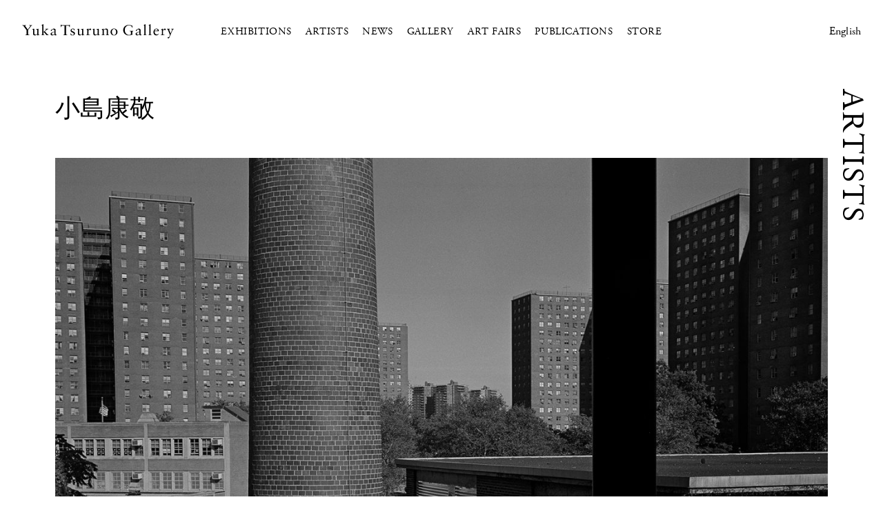

--- FILE ---
content_type: text/html; charset=UTF-8
request_url: https://yukatsuruno.com/gallery/artists/%E5%B0%8F%E5%B3%B6%E5%BA%B7%E6%95%AC
body_size: 9892
content:
<!doctype html>
<html lang="ja">
	<head>
		<!-- Global site tag (gtag.js) - Google Analytics -->
		<script async src="https://www.googletagmanager.com/gtag/js?id=UA-140796952-1"></script>
		<script>
			window.dataLayer = window.dataLayer || [];
			function gtag(){dataLayer.push(arguments);}
			gtag('js', new Date());
			gtag('config', 'UA-140796952-1');
		</script>
		<meta charset="UTF-8">
		<meta name="viewport" content="width=device-width, initial-scale=1">
		<link rel="profile" href="https://gmpg.org/xfn/11">
		<link type="text/css" rel="stylesheet" href="//fast.fonts.net/cssapi/3d66293b-2e00-4d57-93d3-348388847651.css"/>
		<script type="text/javascript" src="//fast.fonts.net/jsapi/91903f83-5012-426c-8c6d-62254865527c.js"></script>
		<meta property='og:locale' content='ja_JP'>
		<meta name=”description” content="Yuka Tsuruno Gallery （ユカ・ツルノ・ギャラリー）はディレクターの鶴野ゆかが2009年に設立した現代美術専門のギャラリー。コンセプト、コンテクスト、クオリティーを重視し、独自の表現に挑戦し続ける国内の若手に加えて、ホセ・パルラ、ティム・バーバー、カンディダ・ヘーファーなど海外の注目作家も紹介。現在、天王洲のアートコンプレックスに拠点に国内外で活動。">
		<meta property='og:type' content='website'>
		<meta property='og:title' content='小島康敬 | Yuka Tsuruno Gallery'>
		<meta property='og:url' content='https://yukatsuruno.com/gallery/artists/%e5%b0%8f%e5%b3%b6%e5%ba%b7%e6%95%ac'>
		<meta property="og:description" content="Yuka Tsuruno Gallery （ユカ・ツルノ・ギャラリー）はディレクターの鶴野ゆかが2009年に設立した現代美術専門のギャラリー。コンセプト、コンテクスト、クオリティーを重視し、独自の表現に挑戦し続ける国内の若手に加えて、ホセ・パルラ、ティム・バーバー、カンディダ・ヘーファーなど海外の注目作家も紹介。現在、天王洲のアートコンプレックスに拠点に国内外で活動。">
		<meta property='og:site_name' content='Yuka Tsuruno Gallery'>
		<meta property="og:image" content="https://yukatsuruno.com/gallery/wp-content/uploads/3_NY-1280x1043.jpg">
		<meta property="og:image:width" content="1200" />
		<meta property="og:image:height" content="630" />
		<meta property="fb:app_id" content="400338850820242" />

		<meta name="twitter:card" content="summary_large_image"/>
		<meta property="og:url" content="https://yukatsuruno.com/gallery/artists/%e5%b0%8f%e5%b3%b6%e5%ba%b7%e6%95%ac" />
		<meta name="twitter:title" content="小島康敬 | Yuka Tsuruno Gallery" />
		<meta name="twitter:description" content="Yuka Tsuruno Gallery （ユカ・ツルノ・ギャラリー）はディレクターの鶴野ゆかが2009年に設立した現代美術専門のギャラリー。コンセプト、コンテクスト、クオリティーを重視し、独自の表現に挑戦し続ける国内の若手に加えて、ホセ・パルラ、ティム・バーバー、カンディダ・ヘーファーなど海外の注目作家も紹介。現在、天王洲のアートコンプレックスに拠点に国内外で活動。">
		<meta name="twitter:image" content="https://yukatsuruno.com/gallery/wp-content/uploads/3_NY-1280x1043.jpg">
		<title>小島康敬 &#8211; Yuka Tsuruno Gallery</title>
<meta name='robots' content='max-image-preview:large' />
<link rel='dns-prefetch' href='//www.google.com' />
<link rel='dns-prefetch' href='//ajax.googleapis.com' />
<link rel='dns-prefetch' href='//s.w.org' />
<link rel="alternate" type="application/rss+xml" title="Yuka Tsuruno Gallery &raquo; フィード" href="https://yukatsuruno.com/gallery/feed" />
<link rel="alternate" type="application/rss+xml" title="Yuka Tsuruno Gallery &raquo; コメントフィード" href="https://yukatsuruno.com/gallery/comments/feed" />
<link rel='stylesheet' id='wp-block-library-css'  href='https://yukatsuruno.com/gallery/wp-includes/css/dist/block-library/style.min.css?ver=6.0.11' type='text/css' media='all' />
<style id='bogo-language-switcher-style-inline-css' type='text/css'>
ul.bogo-language-switcher li {
	list-style: none outside none;
	padding: 0;
}

#wpadminbar #wp-admin-bar-bogo-user-locale .ab-icon::before {
	content: "\f326";
	top: 2px;
}

/* National Flags */

.bogoflags,
.bogoflags-before:before {
	display: inline-block;
	width: 16px;
	height: 11px;
	background-image: none;
	background-color: transparent;
	border: none;
	padding: 0;
	margin: 0 4px;
	vertical-align: top;
}

.bogoflags-ad:before {
	content: url('/gallery/wp-content/plugins/bogo/includes/block-editor/language-switcher/../../css/../../images/flag-icons/ad.png');
}

.bogoflags-ae:before {
	content: url('/gallery/wp-content/plugins/bogo/includes/block-editor/language-switcher/../../css/../../images/flag-icons/ae.png');
}

.bogoflags-af:before {
	content: url('/gallery/wp-content/plugins/bogo/includes/block-editor/language-switcher/../../css/../../images/flag-icons/af.png');
}

.bogoflags-ag:before {
	content: url('/gallery/wp-content/plugins/bogo/includes/block-editor/language-switcher/../../css/../../images/flag-icons/ag.png');
}

.bogoflags-ai:before {
	content: url('/gallery/wp-content/plugins/bogo/includes/block-editor/language-switcher/../../css/../../images/flag-icons/ai.png');
}

.bogoflags-al:before {
	content: url('/gallery/wp-content/plugins/bogo/includes/block-editor/language-switcher/../../css/../../images/flag-icons/al.png');
}

.bogoflags-am:before {
	content: url('/gallery/wp-content/plugins/bogo/includes/block-editor/language-switcher/../../css/../../images/flag-icons/am.png');
}

.bogoflags-an:before {
	content: url('/gallery/wp-content/plugins/bogo/includes/block-editor/language-switcher/../../css/../../images/flag-icons/an.png');
}

.bogoflags-ao:before {
	content: url('/gallery/wp-content/plugins/bogo/includes/block-editor/language-switcher/../../css/../../images/flag-icons/ao.png');
}

.bogoflags-ar:before {
	content: url('/gallery/wp-content/plugins/bogo/includes/block-editor/language-switcher/../../css/../../images/flag-icons/ar.png');
}

.bogoflags-as:before {
	content: url('/gallery/wp-content/plugins/bogo/includes/block-editor/language-switcher/../../css/../../images/flag-icons/as.png');
}

.bogoflags-at:before {
	content: url('/gallery/wp-content/plugins/bogo/includes/block-editor/language-switcher/../../css/../../images/flag-icons/at.png');
}

.bogoflags-au:before {
	content: url('/gallery/wp-content/plugins/bogo/includes/block-editor/language-switcher/../../css/../../images/flag-icons/au.png');
}

.bogoflags-aw:before {
	content: url('/gallery/wp-content/plugins/bogo/includes/block-editor/language-switcher/../../css/../../images/flag-icons/aw.png');
}

.bogoflags-ax:before {
	content: url('/gallery/wp-content/plugins/bogo/includes/block-editor/language-switcher/../../css/../../images/flag-icons/ax.png');
}

.bogoflags-az:before {
	content: url('/gallery/wp-content/plugins/bogo/includes/block-editor/language-switcher/../../css/../../images/flag-icons/az.png');
}

.bogoflags-ba:before {
	content: url('/gallery/wp-content/plugins/bogo/includes/block-editor/language-switcher/../../css/../../images/flag-icons/ba.png');
}

.bogoflags-bb:before {
	content: url('/gallery/wp-content/plugins/bogo/includes/block-editor/language-switcher/../../css/../../images/flag-icons/bb.png');
}

.bogoflags-bd:before {
	content: url('/gallery/wp-content/plugins/bogo/includes/block-editor/language-switcher/../../css/../../images/flag-icons/bd.png');
}

.bogoflags-be:before {
	content: url('/gallery/wp-content/plugins/bogo/includes/block-editor/language-switcher/../../css/../../images/flag-icons/be.png');
}

.bogoflags-bf:before {
	content: url('/gallery/wp-content/plugins/bogo/includes/block-editor/language-switcher/../../css/../../images/flag-icons/bf.png');
}

.bogoflags-bg:before {
	content: url('/gallery/wp-content/plugins/bogo/includes/block-editor/language-switcher/../../css/../../images/flag-icons/bg.png');
}

.bogoflags-bh:before {
	content: url('/gallery/wp-content/plugins/bogo/includes/block-editor/language-switcher/../../css/../../images/flag-icons/bh.png');
}

.bogoflags-bi:before {
	content: url('/gallery/wp-content/plugins/bogo/includes/block-editor/language-switcher/../../css/../../images/flag-icons/bi.png');
}

.bogoflags-bj:before {
	content: url('/gallery/wp-content/plugins/bogo/includes/block-editor/language-switcher/../../css/../../images/flag-icons/bj.png');
}

.bogoflags-bm:before {
	content: url('/gallery/wp-content/plugins/bogo/includes/block-editor/language-switcher/../../css/../../images/flag-icons/bm.png');
}

.bogoflags-bn:before {
	content: url('/gallery/wp-content/plugins/bogo/includes/block-editor/language-switcher/../../css/../../images/flag-icons/bn.png');
}

.bogoflags-bo:before {
	content: url('/gallery/wp-content/plugins/bogo/includes/block-editor/language-switcher/../../css/../../images/flag-icons/bo.png');
}

.bogoflags-br:before {
	content: url('/gallery/wp-content/plugins/bogo/includes/block-editor/language-switcher/../../css/../../images/flag-icons/br.png');
}

.bogoflags-bs:before {
	content: url('/gallery/wp-content/plugins/bogo/includes/block-editor/language-switcher/../../css/../../images/flag-icons/bs.png');
}

.bogoflags-bt:before {
	content: url('/gallery/wp-content/plugins/bogo/includes/block-editor/language-switcher/../../css/../../images/flag-icons/bt.png');
}

.bogoflags-bv:before {
	content: url('/gallery/wp-content/plugins/bogo/includes/block-editor/language-switcher/../../css/../../images/flag-icons/bv.png');
}

.bogoflags-bw:before {
	content: url('/gallery/wp-content/plugins/bogo/includes/block-editor/language-switcher/../../css/../../images/flag-icons/bw.png');
}

.bogoflags-by:before {
	content: url('/gallery/wp-content/plugins/bogo/includes/block-editor/language-switcher/../../css/../../images/flag-icons/by.png');
}

.bogoflags-bz:before {
	content: url('/gallery/wp-content/plugins/bogo/includes/block-editor/language-switcher/../../css/../../images/flag-icons/bz.png');
}

.bogoflags-ca:before {
	content: url('/gallery/wp-content/plugins/bogo/includes/block-editor/language-switcher/../../css/../../images/flag-icons/ca.png');
}

.bogoflags-catalonia:before {
	content: url('/gallery/wp-content/plugins/bogo/includes/block-editor/language-switcher/../../css/../../images/flag-icons/catalonia.png');
}

.bogoflags-cc:before {
	content: url('/gallery/wp-content/plugins/bogo/includes/block-editor/language-switcher/../../css/../../images/flag-icons/cc.png');
}

.bogoflags-cd:before {
	content: url('/gallery/wp-content/plugins/bogo/includes/block-editor/language-switcher/../../css/../../images/flag-icons/cd.png');
}

.bogoflags-cf:before {
	content: url('/gallery/wp-content/plugins/bogo/includes/block-editor/language-switcher/../../css/../../images/flag-icons/cf.png');
}

.bogoflags-cg:before {
	content: url('/gallery/wp-content/plugins/bogo/includes/block-editor/language-switcher/../../css/../../images/flag-icons/cg.png');
}

.bogoflags-ch:before {
	content: url('/gallery/wp-content/plugins/bogo/includes/block-editor/language-switcher/../../css/../../images/flag-icons/ch.png');
}

.bogoflags-ci:before {
	content: url('/gallery/wp-content/plugins/bogo/includes/block-editor/language-switcher/../../css/../../images/flag-icons/ci.png');
}

.bogoflags-ck:before {
	content: url('/gallery/wp-content/plugins/bogo/includes/block-editor/language-switcher/../../css/../../images/flag-icons/ck.png');
}

.bogoflags-cl:before {
	content: url('/gallery/wp-content/plugins/bogo/includes/block-editor/language-switcher/../../css/../../images/flag-icons/cl.png');
}

.bogoflags-cm:before {
	content: url('/gallery/wp-content/plugins/bogo/includes/block-editor/language-switcher/../../css/../../images/flag-icons/cm.png');
}

.bogoflags-cn:before {
	content: url('/gallery/wp-content/plugins/bogo/includes/block-editor/language-switcher/../../css/../../images/flag-icons/cn.png');
}

.bogoflags-co:before {
	content: url('/gallery/wp-content/plugins/bogo/includes/block-editor/language-switcher/../../css/../../images/flag-icons/co.png');
}

.bogoflags-cr:before {
	content: url('/gallery/wp-content/plugins/bogo/includes/block-editor/language-switcher/../../css/../../images/flag-icons/cr.png');
}

.bogoflags-cs:before {
	content: url('/gallery/wp-content/plugins/bogo/includes/block-editor/language-switcher/../../css/../../images/flag-icons/cs.png');
}

.bogoflags-cu:before {
	content: url('/gallery/wp-content/plugins/bogo/includes/block-editor/language-switcher/../../css/../../images/flag-icons/cu.png');
}

.bogoflags-cv:before {
	content: url('/gallery/wp-content/plugins/bogo/includes/block-editor/language-switcher/../../css/../../images/flag-icons/cv.png');
}

.bogoflags-cx:before {
	content: url('/gallery/wp-content/plugins/bogo/includes/block-editor/language-switcher/../../css/../../images/flag-icons/cx.png');
}

.bogoflags-cy:before {
	content: url('/gallery/wp-content/plugins/bogo/includes/block-editor/language-switcher/../../css/../../images/flag-icons/cy.png');
}

.bogoflags-cz:before {
	content: url('/gallery/wp-content/plugins/bogo/includes/block-editor/language-switcher/../../css/../../images/flag-icons/cz.png');
}

.bogoflags-de:before {
	content: url('/gallery/wp-content/plugins/bogo/includes/block-editor/language-switcher/../../css/../../images/flag-icons/de.png');
}

.bogoflags-dj:before {
	content: url('/gallery/wp-content/plugins/bogo/includes/block-editor/language-switcher/../../css/../../images/flag-icons/dj.png');
}

.bogoflags-dk:before {
	content: url('/gallery/wp-content/plugins/bogo/includes/block-editor/language-switcher/../../css/../../images/flag-icons/dk.png');
}

.bogoflags-dm:before {
	content: url('/gallery/wp-content/plugins/bogo/includes/block-editor/language-switcher/../../css/../../images/flag-icons/dm.png');
}

.bogoflags-do:before {
	content: url('/gallery/wp-content/plugins/bogo/includes/block-editor/language-switcher/../../css/../../images/flag-icons/do.png');
}

.bogoflags-dz:before {
	content: url('/gallery/wp-content/plugins/bogo/includes/block-editor/language-switcher/../../css/../../images/flag-icons/dz.png');
}

.bogoflags-ec:before {
	content: url('/gallery/wp-content/plugins/bogo/includes/block-editor/language-switcher/../../css/../../images/flag-icons/ec.png');
}

.bogoflags-ee:before {
	content: url('/gallery/wp-content/plugins/bogo/includes/block-editor/language-switcher/../../css/../../images/flag-icons/ee.png');
}

.bogoflags-eg:before {
	content: url('/gallery/wp-content/plugins/bogo/includes/block-editor/language-switcher/../../css/../../images/flag-icons/eg.png');
}

.bogoflags-eh:before {
	content: url('/gallery/wp-content/plugins/bogo/includes/block-editor/language-switcher/../../css/../../images/flag-icons/eh.png');
}

.bogoflags-england:before {
	content: url('/gallery/wp-content/plugins/bogo/includes/block-editor/language-switcher/../../css/../../images/flag-icons/england.png');
}

.bogoflags-er:before {
	content: url('/gallery/wp-content/plugins/bogo/includes/block-editor/language-switcher/../../css/../../images/flag-icons/er.png');
}

.bogoflags-es:before {
	content: url('/gallery/wp-content/plugins/bogo/includes/block-editor/language-switcher/../../css/../../images/flag-icons/es.png');
}

.bogoflags-et:before {
	content: url('/gallery/wp-content/plugins/bogo/includes/block-editor/language-switcher/../../css/../../images/flag-icons/et.png');
}

.bogoflags-europeanunion:before {
	content: url('/gallery/wp-content/plugins/bogo/includes/block-editor/language-switcher/../../css/../../images/flag-icons/europeanunion.png');
}

.bogoflags-fam:before {
	content: url('/gallery/wp-content/plugins/bogo/includes/block-editor/language-switcher/../../css/../../images/flag-icons/fam.png');
}

.bogoflags-fi:before {
	content: url('/gallery/wp-content/plugins/bogo/includes/block-editor/language-switcher/../../css/../../images/flag-icons/fi.png');
}

.bogoflags-fj:before {
	content: url('/gallery/wp-content/plugins/bogo/includes/block-editor/language-switcher/../../css/../../images/flag-icons/fj.png');
}

.bogoflags-fk:before {
	content: url('/gallery/wp-content/plugins/bogo/includes/block-editor/language-switcher/../../css/../../images/flag-icons/fk.png');
}

.bogoflags-fm:before {
	content: url('/gallery/wp-content/plugins/bogo/includes/block-editor/language-switcher/../../css/../../images/flag-icons/fm.png');
}

.bogoflags-fo:before {
	content: url('/gallery/wp-content/plugins/bogo/includes/block-editor/language-switcher/../../css/../../images/flag-icons/fo.png');
}

.bogoflags-fr:before {
	content: url('/gallery/wp-content/plugins/bogo/includes/block-editor/language-switcher/../../css/../../images/flag-icons/fr.png');
}

.bogoflags-ga:before {
	content: url('/gallery/wp-content/plugins/bogo/includes/block-editor/language-switcher/../../css/../../images/flag-icons/ga.png');
}

.bogoflags-gb:before {
	content: url('/gallery/wp-content/plugins/bogo/includes/block-editor/language-switcher/../../css/../../images/flag-icons/gb.png');
}

.bogoflags-gd:before {
	content: url('/gallery/wp-content/plugins/bogo/includes/block-editor/language-switcher/../../css/../../images/flag-icons/gd.png');
}

.bogoflags-ge:before {
	content: url('/gallery/wp-content/plugins/bogo/includes/block-editor/language-switcher/../../css/../../images/flag-icons/ge.png');
}

.bogoflags-gf:before {
	content: url('/gallery/wp-content/plugins/bogo/includes/block-editor/language-switcher/../../css/../../images/flag-icons/gf.png');
}

.bogoflags-gh:before {
	content: url('/gallery/wp-content/plugins/bogo/includes/block-editor/language-switcher/../../css/../../images/flag-icons/gh.png');
}

.bogoflags-gi:before {
	content: url('/gallery/wp-content/plugins/bogo/includes/block-editor/language-switcher/../../css/../../images/flag-icons/gi.png');
}

.bogoflags-gl:before {
	content: url('/gallery/wp-content/plugins/bogo/includes/block-editor/language-switcher/../../css/../../images/flag-icons/gl.png');
}

.bogoflags-gm:before {
	content: url('/gallery/wp-content/plugins/bogo/includes/block-editor/language-switcher/../../css/../../images/flag-icons/gm.png');
}

.bogoflags-gn:before {
	content: url('/gallery/wp-content/plugins/bogo/includes/block-editor/language-switcher/../../css/../../images/flag-icons/gn.png');
}

.bogoflags-gp:before {
	content: url('/gallery/wp-content/plugins/bogo/includes/block-editor/language-switcher/../../css/../../images/flag-icons/gp.png');
}

.bogoflags-gq:before {
	content: url('/gallery/wp-content/plugins/bogo/includes/block-editor/language-switcher/../../css/../../images/flag-icons/gq.png');
}

.bogoflags-gr:before {
	content: url('/gallery/wp-content/plugins/bogo/includes/block-editor/language-switcher/../../css/../../images/flag-icons/gr.png');
}

.bogoflags-gs:before {
	content: url('/gallery/wp-content/plugins/bogo/includes/block-editor/language-switcher/../../css/../../images/flag-icons/gs.png');
}

.bogoflags-gt:before {
	content: url('/gallery/wp-content/plugins/bogo/includes/block-editor/language-switcher/../../css/../../images/flag-icons/gt.png');
}

.bogoflags-gu:before {
	content: url('/gallery/wp-content/plugins/bogo/includes/block-editor/language-switcher/../../css/../../images/flag-icons/gu.png');
}

.bogoflags-gw:before {
	content: url('/gallery/wp-content/plugins/bogo/includes/block-editor/language-switcher/../../css/../../images/flag-icons/gw.png');
}

.bogoflags-gy:before {
	content: url('/gallery/wp-content/plugins/bogo/includes/block-editor/language-switcher/../../css/../../images/flag-icons/gy.png');
}

.bogoflags-hk:before {
	content: url('/gallery/wp-content/plugins/bogo/includes/block-editor/language-switcher/../../css/../../images/flag-icons/hk.png');
}

.bogoflags-hm:before {
	content: url('/gallery/wp-content/plugins/bogo/includes/block-editor/language-switcher/../../css/../../images/flag-icons/hm.png');
}

.bogoflags-hn:before {
	content: url('/gallery/wp-content/plugins/bogo/includes/block-editor/language-switcher/../../css/../../images/flag-icons/hn.png');
}

.bogoflags-hr:before {
	content: url('/gallery/wp-content/plugins/bogo/includes/block-editor/language-switcher/../../css/../../images/flag-icons/hr.png');
}

.bogoflags-ht:before {
	content: url('/gallery/wp-content/plugins/bogo/includes/block-editor/language-switcher/../../css/../../images/flag-icons/ht.png');
}

.bogoflags-hu:before {
	content: url('/gallery/wp-content/plugins/bogo/includes/block-editor/language-switcher/../../css/../../images/flag-icons/hu.png');
}

.bogoflags-id:before {
	content: url('/gallery/wp-content/plugins/bogo/includes/block-editor/language-switcher/../../css/../../images/flag-icons/id.png');
}

.bogoflags-ie:before {
	content: url('/gallery/wp-content/plugins/bogo/includes/block-editor/language-switcher/../../css/../../images/flag-icons/ie.png');
}

.bogoflags-il:before {
	content: url('/gallery/wp-content/plugins/bogo/includes/block-editor/language-switcher/../../css/../../images/flag-icons/il.png');
}

.bogoflags-in:before {
	content: url('/gallery/wp-content/plugins/bogo/includes/block-editor/language-switcher/../../css/../../images/flag-icons/in.png');
}

.bogoflags-io:before {
	content: url('/gallery/wp-content/plugins/bogo/includes/block-editor/language-switcher/../../css/../../images/flag-icons/io.png');
}

.bogoflags-iq:before {
	content: url('/gallery/wp-content/plugins/bogo/includes/block-editor/language-switcher/../../css/../../images/flag-icons/iq.png');
}

.bogoflags-ir:before {
	content: url('/gallery/wp-content/plugins/bogo/includes/block-editor/language-switcher/../../css/../../images/flag-icons/ir.png');
}

.bogoflags-is:before {
	content: url('/gallery/wp-content/plugins/bogo/includes/block-editor/language-switcher/../../css/../../images/flag-icons/is.png');
}

.bogoflags-it:before {
	content: url('/gallery/wp-content/plugins/bogo/includes/block-editor/language-switcher/../../css/../../images/flag-icons/it.png');
}

.bogoflags-jm:before {
	content: url('/gallery/wp-content/plugins/bogo/includes/block-editor/language-switcher/../../css/../../images/flag-icons/jm.png');
}

.bogoflags-jo:before {
	content: url('/gallery/wp-content/plugins/bogo/includes/block-editor/language-switcher/../../css/../../images/flag-icons/jo.png');
}

.bogoflags-jp:before {
	content: url('/gallery/wp-content/plugins/bogo/includes/block-editor/language-switcher/../../css/../../images/flag-icons/jp.png');
}

.bogoflags-ke:before {
	content: url('/gallery/wp-content/plugins/bogo/includes/block-editor/language-switcher/../../css/../../images/flag-icons/ke.png');
}

.bogoflags-kg:before {
	content: url('/gallery/wp-content/plugins/bogo/includes/block-editor/language-switcher/../../css/../../images/flag-icons/kg.png');
}

.bogoflags-kh:before {
	content: url('/gallery/wp-content/plugins/bogo/includes/block-editor/language-switcher/../../css/../../images/flag-icons/kh.png');
}

.bogoflags-ki:before {
	content: url('/gallery/wp-content/plugins/bogo/includes/block-editor/language-switcher/../../css/../../images/flag-icons/ki.png');
}

.bogoflags-km:before {
	content: url('/gallery/wp-content/plugins/bogo/includes/block-editor/language-switcher/../../css/../../images/flag-icons/km.png');
}

.bogoflags-kn:before {
	content: url('/gallery/wp-content/plugins/bogo/includes/block-editor/language-switcher/../../css/../../images/flag-icons/kn.png');
}

.bogoflags-kp:before {
	content: url('/gallery/wp-content/plugins/bogo/includes/block-editor/language-switcher/../../css/../../images/flag-icons/kp.png');
}

.bogoflags-kr:before {
	content: url('/gallery/wp-content/plugins/bogo/includes/block-editor/language-switcher/../../css/../../images/flag-icons/kr.png');
}

.bogoflags-kw:before {
	content: url('/gallery/wp-content/plugins/bogo/includes/block-editor/language-switcher/../../css/../../images/flag-icons/kw.png');
}

.bogoflags-ky:before {
	content: url('/gallery/wp-content/plugins/bogo/includes/block-editor/language-switcher/../../css/../../images/flag-icons/ky.png');
}

.bogoflags-kz:before {
	content: url('/gallery/wp-content/plugins/bogo/includes/block-editor/language-switcher/../../css/../../images/flag-icons/kz.png');
}

.bogoflags-la:before {
	content: url('/gallery/wp-content/plugins/bogo/includes/block-editor/language-switcher/../../css/../../images/flag-icons/la.png');
}

.bogoflags-lb:before {
	content: url('/gallery/wp-content/plugins/bogo/includes/block-editor/language-switcher/../../css/../../images/flag-icons/lb.png');
}

.bogoflags-lc:before {
	content: url('/gallery/wp-content/plugins/bogo/includes/block-editor/language-switcher/../../css/../../images/flag-icons/lc.png');
}

.bogoflags-li:before {
	content: url('/gallery/wp-content/plugins/bogo/includes/block-editor/language-switcher/../../css/../../images/flag-icons/li.png');
}

.bogoflags-lk:before {
	content: url('/gallery/wp-content/plugins/bogo/includes/block-editor/language-switcher/../../css/../../images/flag-icons/lk.png');
}

.bogoflags-lr:before {
	content: url('/gallery/wp-content/plugins/bogo/includes/block-editor/language-switcher/../../css/../../images/flag-icons/lr.png');
}

.bogoflags-ls:before {
	content: url('/gallery/wp-content/plugins/bogo/includes/block-editor/language-switcher/../../css/../../images/flag-icons/ls.png');
}

.bogoflags-lt:before {
	content: url('/gallery/wp-content/plugins/bogo/includes/block-editor/language-switcher/../../css/../../images/flag-icons/lt.png');
}

.bogoflags-lu:before {
	content: url('/gallery/wp-content/plugins/bogo/includes/block-editor/language-switcher/../../css/../../images/flag-icons/lu.png');
}

.bogoflags-lv:before {
	content: url('/gallery/wp-content/plugins/bogo/includes/block-editor/language-switcher/../../css/../../images/flag-icons/lv.png');
}

.bogoflags-ly:before {
	content: url('/gallery/wp-content/plugins/bogo/includes/block-editor/language-switcher/../../css/../../images/flag-icons/ly.png');
}

.bogoflags-ma:before {
	content: url('/gallery/wp-content/plugins/bogo/includes/block-editor/language-switcher/../../css/../../images/flag-icons/ma.png');
}

.bogoflags-mc:before {
	content: url('/gallery/wp-content/plugins/bogo/includes/block-editor/language-switcher/../../css/../../images/flag-icons/mc.png');
}

.bogoflags-md:before {
	content: url('/gallery/wp-content/plugins/bogo/includes/block-editor/language-switcher/../../css/../../images/flag-icons/md.png');
}

.bogoflags-me:before {
	content: url('/gallery/wp-content/plugins/bogo/includes/block-editor/language-switcher/../../css/../../images/flag-icons/me.png');
}

.bogoflags-mg:before {
	content: url('/gallery/wp-content/plugins/bogo/includes/block-editor/language-switcher/../../css/../../images/flag-icons/mg.png');
}

.bogoflags-mh:before {
	content: url('/gallery/wp-content/plugins/bogo/includes/block-editor/language-switcher/../../css/../../images/flag-icons/mh.png');
}

.bogoflags-mk:before {
	content: url('/gallery/wp-content/plugins/bogo/includes/block-editor/language-switcher/../../css/../../images/flag-icons/mk.png');
}

.bogoflags-ml:before {
	content: url('/gallery/wp-content/plugins/bogo/includes/block-editor/language-switcher/../../css/../../images/flag-icons/ml.png');
}

.bogoflags-mm:before {
	content: url('/gallery/wp-content/plugins/bogo/includes/block-editor/language-switcher/../../css/../../images/flag-icons/mm.png');
}

.bogoflags-mn:before {
	content: url('/gallery/wp-content/plugins/bogo/includes/block-editor/language-switcher/../../css/../../images/flag-icons/mn.png');
}

.bogoflags-mo:before {
	content: url('/gallery/wp-content/plugins/bogo/includes/block-editor/language-switcher/../../css/../../images/flag-icons/mo.png');
}

.bogoflags-mp:before {
	content: url('/gallery/wp-content/plugins/bogo/includes/block-editor/language-switcher/../../css/../../images/flag-icons/mp.png');
}

.bogoflags-mq:before {
	content: url('/gallery/wp-content/plugins/bogo/includes/block-editor/language-switcher/../../css/../../images/flag-icons/mq.png');
}

.bogoflags-mr:before {
	content: url('/gallery/wp-content/plugins/bogo/includes/block-editor/language-switcher/../../css/../../images/flag-icons/mr.png');
}

.bogoflags-ms:before {
	content: url('/gallery/wp-content/plugins/bogo/includes/block-editor/language-switcher/../../css/../../images/flag-icons/ms.png');
}

.bogoflags-mt:before {
	content: url('/gallery/wp-content/plugins/bogo/includes/block-editor/language-switcher/../../css/../../images/flag-icons/mt.png');
}

.bogoflags-mu:before {
	content: url('/gallery/wp-content/plugins/bogo/includes/block-editor/language-switcher/../../css/../../images/flag-icons/mu.png');
}

.bogoflags-mv:before {
	content: url('/gallery/wp-content/plugins/bogo/includes/block-editor/language-switcher/../../css/../../images/flag-icons/mv.png');
}

.bogoflags-mw:before {
	content: url('/gallery/wp-content/plugins/bogo/includes/block-editor/language-switcher/../../css/../../images/flag-icons/mw.png');
}

.bogoflags-mx:before {
	content: url('/gallery/wp-content/plugins/bogo/includes/block-editor/language-switcher/../../css/../../images/flag-icons/mx.png');
}

.bogoflags-my:before {
	content: url('/gallery/wp-content/plugins/bogo/includes/block-editor/language-switcher/../../css/../../images/flag-icons/my.png');
}

.bogoflags-mz:before {
	content: url('/gallery/wp-content/plugins/bogo/includes/block-editor/language-switcher/../../css/../../images/flag-icons/mz.png');
}

.bogoflags-na:before {
	content: url('/gallery/wp-content/plugins/bogo/includes/block-editor/language-switcher/../../css/../../images/flag-icons/na.png');
}

.bogoflags-nc:before {
	content: url('/gallery/wp-content/plugins/bogo/includes/block-editor/language-switcher/../../css/../../images/flag-icons/nc.png');
}

.bogoflags-ne:before {
	content: url('/gallery/wp-content/plugins/bogo/includes/block-editor/language-switcher/../../css/../../images/flag-icons/ne.png');
}

.bogoflags-nf:before {
	content: url('/gallery/wp-content/plugins/bogo/includes/block-editor/language-switcher/../../css/../../images/flag-icons/nf.png');
}

.bogoflags-ng:before {
	content: url('/gallery/wp-content/plugins/bogo/includes/block-editor/language-switcher/../../css/../../images/flag-icons/ng.png');
}

.bogoflags-ni:before {
	content: url('/gallery/wp-content/plugins/bogo/includes/block-editor/language-switcher/../../css/../../images/flag-icons/ni.png');
}

.bogoflags-nl:before {
	content: url('/gallery/wp-content/plugins/bogo/includes/block-editor/language-switcher/../../css/../../images/flag-icons/nl.png');
}

.bogoflags-no:before {
	content: url('/gallery/wp-content/plugins/bogo/includes/block-editor/language-switcher/../../css/../../images/flag-icons/no.png');
}

.bogoflags-np:before {
	content: url('/gallery/wp-content/plugins/bogo/includes/block-editor/language-switcher/../../css/../../images/flag-icons/np.png');
}

.bogoflags-nr:before {
	content: url('/gallery/wp-content/plugins/bogo/includes/block-editor/language-switcher/../../css/../../images/flag-icons/nr.png');
}

.bogoflags-nu:before {
	content: url('/gallery/wp-content/plugins/bogo/includes/block-editor/language-switcher/../../css/../../images/flag-icons/nu.png');
}

.bogoflags-nz:before {
	content: url('/gallery/wp-content/plugins/bogo/includes/block-editor/language-switcher/../../css/../../images/flag-icons/nz.png');
}

.bogoflags-om:before {
	content: url('/gallery/wp-content/plugins/bogo/includes/block-editor/language-switcher/../../css/../../images/flag-icons/om.png');
}

.bogoflags-pa:before {
	content: url('/gallery/wp-content/plugins/bogo/includes/block-editor/language-switcher/../../css/../../images/flag-icons/pa.png');
}

.bogoflags-pe:before {
	content: url('/gallery/wp-content/plugins/bogo/includes/block-editor/language-switcher/../../css/../../images/flag-icons/pe.png');
}

.bogoflags-pf:before {
	content: url('/gallery/wp-content/plugins/bogo/includes/block-editor/language-switcher/../../css/../../images/flag-icons/pf.png');
}

.bogoflags-pg:before {
	content: url('/gallery/wp-content/plugins/bogo/includes/block-editor/language-switcher/../../css/../../images/flag-icons/pg.png');
}

.bogoflags-ph:before {
	content: url('/gallery/wp-content/plugins/bogo/includes/block-editor/language-switcher/../../css/../../images/flag-icons/ph.png');
}

.bogoflags-pk:before {
	content: url('/gallery/wp-content/plugins/bogo/includes/block-editor/language-switcher/../../css/../../images/flag-icons/pk.png');
}

.bogoflags-pl:before {
	content: url('/gallery/wp-content/plugins/bogo/includes/block-editor/language-switcher/../../css/../../images/flag-icons/pl.png');
}

.bogoflags-pm:before {
	content: url('/gallery/wp-content/plugins/bogo/includes/block-editor/language-switcher/../../css/../../images/flag-icons/pm.png');
}

.bogoflags-pn:before {
	content: url('/gallery/wp-content/plugins/bogo/includes/block-editor/language-switcher/../../css/../../images/flag-icons/pn.png');
}

.bogoflags-pr:before {
	content: url('/gallery/wp-content/plugins/bogo/includes/block-editor/language-switcher/../../css/../../images/flag-icons/pr.png');
}

.bogoflags-ps:before {
	content: url('/gallery/wp-content/plugins/bogo/includes/block-editor/language-switcher/../../css/../../images/flag-icons/ps.png');
}

.bogoflags-pt:before {
	content: url('/gallery/wp-content/plugins/bogo/includes/block-editor/language-switcher/../../css/../../images/flag-icons/pt.png');
}

.bogoflags-pw:before {
	content: url('/gallery/wp-content/plugins/bogo/includes/block-editor/language-switcher/../../css/../../images/flag-icons/pw.png');
}

.bogoflags-py:before {
	content: url('/gallery/wp-content/plugins/bogo/includes/block-editor/language-switcher/../../css/../../images/flag-icons/py.png');
}

.bogoflags-qa:before {
	content: url('/gallery/wp-content/plugins/bogo/includes/block-editor/language-switcher/../../css/../../images/flag-icons/qa.png');
}

.bogoflags-re:before {
	content: url('/gallery/wp-content/plugins/bogo/includes/block-editor/language-switcher/../../css/../../images/flag-icons/re.png');
}

.bogoflags-ro:before {
	content: url('/gallery/wp-content/plugins/bogo/includes/block-editor/language-switcher/../../css/../../images/flag-icons/ro.png');
}

.bogoflags-rs:before {
	content: url('/gallery/wp-content/plugins/bogo/includes/block-editor/language-switcher/../../css/../../images/flag-icons/rs.png');
}

.bogoflags-ru:before {
	content: url('/gallery/wp-content/plugins/bogo/includes/block-editor/language-switcher/../../css/../../images/flag-icons/ru.png');
}

.bogoflags-rw:before {
	content: url('/gallery/wp-content/plugins/bogo/includes/block-editor/language-switcher/../../css/../../images/flag-icons/rw.png');
}

.bogoflags-sa:before {
	content: url('/gallery/wp-content/plugins/bogo/includes/block-editor/language-switcher/../../css/../../images/flag-icons/sa.png');
}

.bogoflags-sb:before {
	content: url('/gallery/wp-content/plugins/bogo/includes/block-editor/language-switcher/../../css/../../images/flag-icons/sb.png');
}

.bogoflags-sc:before {
	content: url('/gallery/wp-content/plugins/bogo/includes/block-editor/language-switcher/../../css/../../images/flag-icons/sc.png');
}

.bogoflags-scotland:before {
	content: url('/gallery/wp-content/plugins/bogo/includes/block-editor/language-switcher/../../css/../../images/flag-icons/scotland.png');
}

.bogoflags-sd:before {
	content: url('/gallery/wp-content/plugins/bogo/includes/block-editor/language-switcher/../../css/../../images/flag-icons/sd.png');
}

.bogoflags-se:before {
	content: url('/gallery/wp-content/plugins/bogo/includes/block-editor/language-switcher/../../css/../../images/flag-icons/se.png');
}

.bogoflags-sg:before {
	content: url('/gallery/wp-content/plugins/bogo/includes/block-editor/language-switcher/../../css/../../images/flag-icons/sg.png');
}

.bogoflags-sh:before {
	content: url('/gallery/wp-content/plugins/bogo/includes/block-editor/language-switcher/../../css/../../images/flag-icons/sh.png');
}

.bogoflags-si:before {
	content: url('/gallery/wp-content/plugins/bogo/includes/block-editor/language-switcher/../../css/../../images/flag-icons/si.png');
}

.bogoflags-sj:before {
	content: url('/gallery/wp-content/plugins/bogo/includes/block-editor/language-switcher/../../css/../../images/flag-icons/sj.png');
}

.bogoflags-sk:before {
	content: url('/gallery/wp-content/plugins/bogo/includes/block-editor/language-switcher/../../css/../../images/flag-icons/sk.png');
}

.bogoflags-sl:before {
	content: url('/gallery/wp-content/plugins/bogo/includes/block-editor/language-switcher/../../css/../../images/flag-icons/sl.png');
}

.bogoflags-sm:before {
	content: url('/gallery/wp-content/plugins/bogo/includes/block-editor/language-switcher/../../css/../../images/flag-icons/sm.png');
}

.bogoflags-sn:before {
	content: url('/gallery/wp-content/plugins/bogo/includes/block-editor/language-switcher/../../css/../../images/flag-icons/sn.png');
}

.bogoflags-so:before {
	content: url('/gallery/wp-content/plugins/bogo/includes/block-editor/language-switcher/../../css/../../images/flag-icons/so.png');
}

.bogoflags-sr:before {
	content: url('/gallery/wp-content/plugins/bogo/includes/block-editor/language-switcher/../../css/../../images/flag-icons/sr.png');
}

.bogoflags-st:before {
	content: url('/gallery/wp-content/plugins/bogo/includes/block-editor/language-switcher/../../css/../../images/flag-icons/st.png');
}

.bogoflags-sv:before {
	content: url('/gallery/wp-content/plugins/bogo/includes/block-editor/language-switcher/../../css/../../images/flag-icons/sv.png');
}

.bogoflags-sy:before {
	content: url('/gallery/wp-content/plugins/bogo/includes/block-editor/language-switcher/../../css/../../images/flag-icons/sy.png');
}

.bogoflags-sz:before {
	content: url('/gallery/wp-content/plugins/bogo/includes/block-editor/language-switcher/../../css/../../images/flag-icons/sz.png');
}

.bogoflags-tc:before {
	content: url('/gallery/wp-content/plugins/bogo/includes/block-editor/language-switcher/../../css/../../images/flag-icons/tc.png');
}

.bogoflags-td:before {
	content: url('/gallery/wp-content/plugins/bogo/includes/block-editor/language-switcher/../../css/../../images/flag-icons/td.png');
}

.bogoflags-tf:before {
	content: url('/gallery/wp-content/plugins/bogo/includes/block-editor/language-switcher/../../css/../../images/flag-icons/tf.png');
}

.bogoflags-tg:before {
	content: url('/gallery/wp-content/plugins/bogo/includes/block-editor/language-switcher/../../css/../../images/flag-icons/tg.png');
}

.bogoflags-th:before {
	content: url('/gallery/wp-content/plugins/bogo/includes/block-editor/language-switcher/../../css/../../images/flag-icons/th.png');
}

.bogoflags-tj:before {
	content: url('/gallery/wp-content/plugins/bogo/includes/block-editor/language-switcher/../../css/../../images/flag-icons/tj.png');
}

.bogoflags-tk:before {
	content: url('/gallery/wp-content/plugins/bogo/includes/block-editor/language-switcher/../../css/../../images/flag-icons/tk.png');
}

.bogoflags-tl:before {
	content: url('/gallery/wp-content/plugins/bogo/includes/block-editor/language-switcher/../../css/../../images/flag-icons/tl.png');
}

.bogoflags-tm:before {
	content: url('/gallery/wp-content/plugins/bogo/includes/block-editor/language-switcher/../../css/../../images/flag-icons/tm.png');
}

.bogoflags-tn:before {
	content: url('/gallery/wp-content/plugins/bogo/includes/block-editor/language-switcher/../../css/../../images/flag-icons/tn.png');
}

.bogoflags-to:before {
	content: url('/gallery/wp-content/plugins/bogo/includes/block-editor/language-switcher/../../css/../../images/flag-icons/to.png');
}

.bogoflags-tr:before {
	content: url('/gallery/wp-content/plugins/bogo/includes/block-editor/language-switcher/../../css/../../images/flag-icons/tr.png');
}

.bogoflags-tt:before {
	content: url('/gallery/wp-content/plugins/bogo/includes/block-editor/language-switcher/../../css/../../images/flag-icons/tt.png');
}

.bogoflags-tv:before {
	content: url('/gallery/wp-content/plugins/bogo/includes/block-editor/language-switcher/../../css/../../images/flag-icons/tv.png');
}

.bogoflags-tw:before {
	content: url('/gallery/wp-content/plugins/bogo/includes/block-editor/language-switcher/../../css/../../images/flag-icons/tw.png');
}

.bogoflags-tz:before {
	content: url('/gallery/wp-content/plugins/bogo/includes/block-editor/language-switcher/../../css/../../images/flag-icons/tz.png');
}

.bogoflags-ua:before {
	content: url('/gallery/wp-content/plugins/bogo/includes/block-editor/language-switcher/../../css/../../images/flag-icons/ua.png');
}

.bogoflags-ug:before {
	content: url('/gallery/wp-content/plugins/bogo/includes/block-editor/language-switcher/../../css/../../images/flag-icons/ug.png');
}

.bogoflags-um:before {
	content: url('/gallery/wp-content/plugins/bogo/includes/block-editor/language-switcher/../../css/../../images/flag-icons/um.png');
}

.bogoflags-us:before {
	content: url('/gallery/wp-content/plugins/bogo/includes/block-editor/language-switcher/../../css/../../images/flag-icons/us.png');
}

.bogoflags-uy:before {
	content: url('/gallery/wp-content/plugins/bogo/includes/block-editor/language-switcher/../../css/../../images/flag-icons/uy.png');
}

.bogoflags-uz:before {
	content: url('/gallery/wp-content/plugins/bogo/includes/block-editor/language-switcher/../../css/../../images/flag-icons/uz.png');
}

.bogoflags-va:before {
	content: url('/gallery/wp-content/plugins/bogo/includes/block-editor/language-switcher/../../css/../../images/flag-icons/va.png');
}

.bogoflags-vc:before {
	content: url('/gallery/wp-content/plugins/bogo/includes/block-editor/language-switcher/../../css/../../images/flag-icons/vc.png');
}

.bogoflags-ve:before {
	content: url('/gallery/wp-content/plugins/bogo/includes/block-editor/language-switcher/../../css/../../images/flag-icons/ve.png');
}

.bogoflags-vg:before {
	content: url('/gallery/wp-content/plugins/bogo/includes/block-editor/language-switcher/../../css/../../images/flag-icons/vg.png');
}

.bogoflags-vi:before {
	content: url('/gallery/wp-content/plugins/bogo/includes/block-editor/language-switcher/../../css/../../images/flag-icons/vi.png');
}

.bogoflags-vn:before {
	content: url('/gallery/wp-content/plugins/bogo/includes/block-editor/language-switcher/../../css/../../images/flag-icons/vn.png');
}

.bogoflags-vu:before {
	content: url('/gallery/wp-content/plugins/bogo/includes/block-editor/language-switcher/../../css/../../images/flag-icons/vu.png');
}

.bogoflags-wales:before {
	content: url('/gallery/wp-content/plugins/bogo/includes/block-editor/language-switcher/../../css/../../images/flag-icons/wales.png');
}

.bogoflags-wf:before {
	content: url('/gallery/wp-content/plugins/bogo/includes/block-editor/language-switcher/../../css/../../images/flag-icons/wf.png');
}

.bogoflags-ws:before {
	content: url('/gallery/wp-content/plugins/bogo/includes/block-editor/language-switcher/../../css/../../images/flag-icons/ws.png');
}

.bogoflags-ye:before {
	content: url('/gallery/wp-content/plugins/bogo/includes/block-editor/language-switcher/../../css/../../images/flag-icons/ye.png');
}

.bogoflags-yt:before {
	content: url('/gallery/wp-content/plugins/bogo/includes/block-editor/language-switcher/../../css/../../images/flag-icons/yt.png');
}

.bogoflags-za:before {
	content: url('/gallery/wp-content/plugins/bogo/includes/block-editor/language-switcher/../../css/../../images/flag-icons/za.png');
}

.bogoflags-zm:before {
	content: url('/gallery/wp-content/plugins/bogo/includes/block-editor/language-switcher/../../css/../../images/flag-icons/zm.png');
}

.bogoflags-zw:before {
	content: url('/gallery/wp-content/plugins/bogo/includes/block-editor/language-switcher/../../css/../../images/flag-icons/zw.png');
}

</style>
<style id='global-styles-inline-css' type='text/css'>
body{--wp--preset--color--black: #000000;--wp--preset--color--cyan-bluish-gray: #abb8c3;--wp--preset--color--white: #ffffff;--wp--preset--color--pale-pink: #f78da7;--wp--preset--color--vivid-red: #cf2e2e;--wp--preset--color--luminous-vivid-orange: #ff6900;--wp--preset--color--luminous-vivid-amber: #fcb900;--wp--preset--color--light-green-cyan: #7bdcb5;--wp--preset--color--vivid-green-cyan: #00d084;--wp--preset--color--pale-cyan-blue: #8ed1fc;--wp--preset--color--vivid-cyan-blue: #0693e3;--wp--preset--color--vivid-purple: #9b51e0;--wp--preset--gradient--vivid-cyan-blue-to-vivid-purple: linear-gradient(135deg,rgba(6,147,227,1) 0%,rgb(155,81,224) 100%);--wp--preset--gradient--light-green-cyan-to-vivid-green-cyan: linear-gradient(135deg,rgb(122,220,180) 0%,rgb(0,208,130) 100%);--wp--preset--gradient--luminous-vivid-amber-to-luminous-vivid-orange: linear-gradient(135deg,rgba(252,185,0,1) 0%,rgba(255,105,0,1) 100%);--wp--preset--gradient--luminous-vivid-orange-to-vivid-red: linear-gradient(135deg,rgba(255,105,0,1) 0%,rgb(207,46,46) 100%);--wp--preset--gradient--very-light-gray-to-cyan-bluish-gray: linear-gradient(135deg,rgb(238,238,238) 0%,rgb(169,184,195) 100%);--wp--preset--gradient--cool-to-warm-spectrum: linear-gradient(135deg,rgb(74,234,220) 0%,rgb(151,120,209) 20%,rgb(207,42,186) 40%,rgb(238,44,130) 60%,rgb(251,105,98) 80%,rgb(254,248,76) 100%);--wp--preset--gradient--blush-light-purple: linear-gradient(135deg,rgb(255,206,236) 0%,rgb(152,150,240) 100%);--wp--preset--gradient--blush-bordeaux: linear-gradient(135deg,rgb(254,205,165) 0%,rgb(254,45,45) 50%,rgb(107,0,62) 100%);--wp--preset--gradient--luminous-dusk: linear-gradient(135deg,rgb(255,203,112) 0%,rgb(199,81,192) 50%,rgb(65,88,208) 100%);--wp--preset--gradient--pale-ocean: linear-gradient(135deg,rgb(255,245,203) 0%,rgb(182,227,212) 50%,rgb(51,167,181) 100%);--wp--preset--gradient--electric-grass: linear-gradient(135deg,rgb(202,248,128) 0%,rgb(113,206,126) 100%);--wp--preset--gradient--midnight: linear-gradient(135deg,rgb(2,3,129) 0%,rgb(40,116,252) 100%);--wp--preset--duotone--dark-grayscale: url('#wp-duotone-dark-grayscale');--wp--preset--duotone--grayscale: url('#wp-duotone-grayscale');--wp--preset--duotone--purple-yellow: url('#wp-duotone-purple-yellow');--wp--preset--duotone--blue-red: url('#wp-duotone-blue-red');--wp--preset--duotone--midnight: url('#wp-duotone-midnight');--wp--preset--duotone--magenta-yellow: url('#wp-duotone-magenta-yellow');--wp--preset--duotone--purple-green: url('#wp-duotone-purple-green');--wp--preset--duotone--blue-orange: url('#wp-duotone-blue-orange');--wp--preset--font-size--small: 13px;--wp--preset--font-size--medium: 20px;--wp--preset--font-size--large: 36px;--wp--preset--font-size--x-large: 42px;}.has-black-color{color: var(--wp--preset--color--black) !important;}.has-cyan-bluish-gray-color{color: var(--wp--preset--color--cyan-bluish-gray) !important;}.has-white-color{color: var(--wp--preset--color--white) !important;}.has-pale-pink-color{color: var(--wp--preset--color--pale-pink) !important;}.has-vivid-red-color{color: var(--wp--preset--color--vivid-red) !important;}.has-luminous-vivid-orange-color{color: var(--wp--preset--color--luminous-vivid-orange) !important;}.has-luminous-vivid-amber-color{color: var(--wp--preset--color--luminous-vivid-amber) !important;}.has-light-green-cyan-color{color: var(--wp--preset--color--light-green-cyan) !important;}.has-vivid-green-cyan-color{color: var(--wp--preset--color--vivid-green-cyan) !important;}.has-pale-cyan-blue-color{color: var(--wp--preset--color--pale-cyan-blue) !important;}.has-vivid-cyan-blue-color{color: var(--wp--preset--color--vivid-cyan-blue) !important;}.has-vivid-purple-color{color: var(--wp--preset--color--vivid-purple) !important;}.has-black-background-color{background-color: var(--wp--preset--color--black) !important;}.has-cyan-bluish-gray-background-color{background-color: var(--wp--preset--color--cyan-bluish-gray) !important;}.has-white-background-color{background-color: var(--wp--preset--color--white) !important;}.has-pale-pink-background-color{background-color: var(--wp--preset--color--pale-pink) !important;}.has-vivid-red-background-color{background-color: var(--wp--preset--color--vivid-red) !important;}.has-luminous-vivid-orange-background-color{background-color: var(--wp--preset--color--luminous-vivid-orange) !important;}.has-luminous-vivid-amber-background-color{background-color: var(--wp--preset--color--luminous-vivid-amber) !important;}.has-light-green-cyan-background-color{background-color: var(--wp--preset--color--light-green-cyan) !important;}.has-vivid-green-cyan-background-color{background-color: var(--wp--preset--color--vivid-green-cyan) !important;}.has-pale-cyan-blue-background-color{background-color: var(--wp--preset--color--pale-cyan-blue) !important;}.has-vivid-cyan-blue-background-color{background-color: var(--wp--preset--color--vivid-cyan-blue) !important;}.has-vivid-purple-background-color{background-color: var(--wp--preset--color--vivid-purple) !important;}.has-black-border-color{border-color: var(--wp--preset--color--black) !important;}.has-cyan-bluish-gray-border-color{border-color: var(--wp--preset--color--cyan-bluish-gray) !important;}.has-white-border-color{border-color: var(--wp--preset--color--white) !important;}.has-pale-pink-border-color{border-color: var(--wp--preset--color--pale-pink) !important;}.has-vivid-red-border-color{border-color: var(--wp--preset--color--vivid-red) !important;}.has-luminous-vivid-orange-border-color{border-color: var(--wp--preset--color--luminous-vivid-orange) !important;}.has-luminous-vivid-amber-border-color{border-color: var(--wp--preset--color--luminous-vivid-amber) !important;}.has-light-green-cyan-border-color{border-color: var(--wp--preset--color--light-green-cyan) !important;}.has-vivid-green-cyan-border-color{border-color: var(--wp--preset--color--vivid-green-cyan) !important;}.has-pale-cyan-blue-border-color{border-color: var(--wp--preset--color--pale-cyan-blue) !important;}.has-vivid-cyan-blue-border-color{border-color: var(--wp--preset--color--vivid-cyan-blue) !important;}.has-vivid-purple-border-color{border-color: var(--wp--preset--color--vivid-purple) !important;}.has-vivid-cyan-blue-to-vivid-purple-gradient-background{background: var(--wp--preset--gradient--vivid-cyan-blue-to-vivid-purple) !important;}.has-light-green-cyan-to-vivid-green-cyan-gradient-background{background: var(--wp--preset--gradient--light-green-cyan-to-vivid-green-cyan) !important;}.has-luminous-vivid-amber-to-luminous-vivid-orange-gradient-background{background: var(--wp--preset--gradient--luminous-vivid-amber-to-luminous-vivid-orange) !important;}.has-luminous-vivid-orange-to-vivid-red-gradient-background{background: var(--wp--preset--gradient--luminous-vivid-orange-to-vivid-red) !important;}.has-very-light-gray-to-cyan-bluish-gray-gradient-background{background: var(--wp--preset--gradient--very-light-gray-to-cyan-bluish-gray) !important;}.has-cool-to-warm-spectrum-gradient-background{background: var(--wp--preset--gradient--cool-to-warm-spectrum) !important;}.has-blush-light-purple-gradient-background{background: var(--wp--preset--gradient--blush-light-purple) !important;}.has-blush-bordeaux-gradient-background{background: var(--wp--preset--gradient--blush-bordeaux) !important;}.has-luminous-dusk-gradient-background{background: var(--wp--preset--gradient--luminous-dusk) !important;}.has-pale-ocean-gradient-background{background: var(--wp--preset--gradient--pale-ocean) !important;}.has-electric-grass-gradient-background{background: var(--wp--preset--gradient--electric-grass) !important;}.has-midnight-gradient-background{background: var(--wp--preset--gradient--midnight) !important;}.has-small-font-size{font-size: var(--wp--preset--font-size--small) !important;}.has-medium-font-size{font-size: var(--wp--preset--font-size--medium) !important;}.has-large-font-size{font-size: var(--wp--preset--font-size--large) !important;}.has-x-large-font-size{font-size: var(--wp--preset--font-size--x-large) !important;}
</style>
<link rel='stylesheet' id='bogo-css'  href='https://yukatsuruno.com/gallery/wp-content/plugins/bogo/includes/css/style.css?ver=3.6' type='text/css' media='all' />
<link rel='stylesheet' id='contact-form-7-css'  href='https://yukatsuruno.com/gallery/wp-content/plugins/contact-form-7/includes/css/styles.css?ver=5.6.3' type='text/css' media='all' />
<link rel='stylesheet' id='yukatsuruno-sl-style-css'  href='https://yukatsuruno.com/gallery/wp-content/themes/yukatsuruno/assets/css/node_modules/slick-lightbox/slick-lightbox.css?ver=6.0.11' type='text/css' media='all' />
<link rel='stylesheet' id='yukatsuruno-style-css'  href='https://yukatsuruno.com/gallery/wp-content/themes/yukatsuruno/assets/css/style.css?ver=6.0.11' type='text/css' media='all' />
<script type='text/javascript' src='https://yukatsuruno.com/gallery/wp-content/themes/yukatsuruno/assets/js/scripts.js?ver=6.0.11' id='yukatsuruno-js-js'></script>
<script type='text/javascript' src='https://ajax.googleapis.com/ajax/libs/jquery/3.3.1/jquery.min.js?ver=20180730' id='yukatsuruno-jquery-js'></script>
<link rel="https://api.w.org/" href="https://yukatsuruno.com/gallery/wp-json/" /><link rel="alternate" type="application/json" href="https://yukatsuruno.com/gallery/wp-json/wp/v2/artists/1688" /><link rel="EditURI" type="application/rsd+xml" title="RSD" href="https://yukatsuruno.com/gallery/xmlrpc.php?rsd" />
<link rel="wlwmanifest" type="application/wlwmanifest+xml" href="https://yukatsuruno.com/gallery/wp-includes/wlwmanifest.xml" /> 
<link rel='shortlink' href='https://yukatsuruno.com/gallery/?p=1688' />
<link rel="alternate" type="application/json+oembed" href="https://yukatsuruno.com/gallery/wp-json/oembed/1.0/embed?url=https%3A%2F%2Fyukatsuruno.com%2Fgallery%2Fartists%2F%25e5%25b0%258f%25e5%25b3%25b6%25e5%25ba%25b7%25e6%2595%25ac" />
<link rel="alternate" type="text/xml+oembed" href="https://yukatsuruno.com/gallery/wp-json/oembed/1.0/embed?url=https%3A%2F%2Fyukatsuruno.com%2Fgallery%2Fartists%2F%25e5%25b0%258f%25e5%25b3%25b6%25e5%25ba%25b7%25e6%2595%25ac&#038;format=xml" />
<link rel="alternate" hreflang="en-US" href="https://yukatsuruno.com/gallery/en/artists/yasutakakojima" />
<link rel="alternate" hreflang="ja" href="https://yukatsuruno.com/gallery/artists/%e5%b0%8f%e5%b3%b6%e5%ba%b7%e6%95%ac" />
<link rel="canonical" href="https://yukatsuruno.com/gallery/artists/%e5%b0%8f%e5%b3%b6%e5%ba%b7%e6%95%ac">
<style type="text/css">.recentcomments a{display:inline !important;padding:0 !important;margin:0 !important;}</style><link rel="icon" href="https://yukatsuruno.com/gallery/wp-content/uploads/cropped-favicon-2-32x32.png" sizes="32x32" />
<link rel="icon" href="https://yukatsuruno.com/gallery/wp-content/uploads/cropped-favicon-2-192x192.png" sizes="192x192" />
<link rel="apple-touch-icon" href="https://yukatsuruno.com/gallery/wp-content/uploads/cropped-favicon-2-180x180.png" />
<meta name="msapplication-TileImage" content="https://yukatsuruno.com/gallery/wp-content/uploads/cropped-favicon-2-270x270.png" />
	</head>
	<body class="artists-template-default single single-artists postid-1688 ja">
		<header id="masthead" class="site-header">
			<div class="header-inner pc">
				<h1><a href="https://yukatsuruno.com/gallery"><img src="https://yukatsuruno.com/gallery/wp-content/themes/yukatsuruno/assets/images/logo.svg" alt=""></a></h1>
				<nav id="site-navigation" class="main-navigation">
					<div class="menu-mainnav-container"><ul id="pc-menu" class="menu"><li id="menu-item-30" class="menu-item menu-item-type-post_type_archive menu-item-object-exhibitions menu-item-30"><a href="https://yukatsuruno.com/gallery/exhibitions">EXHIBITIONS</a></li>
<li id="menu-item-34" class="menu-item menu-item-type-post_type_archive menu-item-object-artists menu-item-34"><a href="https://yukatsuruno.com/gallery/artists">ARTISTS</a></li>
<li id="menu-item-35" class="menu-item menu-item-type-post_type_archive menu-item-object-news menu-item-35"><a href="https://yukatsuruno.com/gallery/news">NEWS</a></li>
<li id="menu-item-29" class="menu-item menu-item-type-post_type menu-item-object-page menu-item-29"><a href="https://yukatsuruno.com/gallery/gallery">GALLERY</a></li>
<li id="menu-item-27" class="menu-item menu-item-type-post_type menu-item-object-page menu-item-27"><a href="https://yukatsuruno.com/gallery/artfairs">ART FAIRS</a></li>
<li id="menu-item-127" class="menu-item menu-item-type-post_type menu-item-object-page menu-item-127"><a href="https://yukatsuruno.com/gallery/publications">PUBLICATIONS</a></li>
<li id="menu-item-2020" class="menu-item menu-item-type-custom menu-item-object-custom menu-item-2020"><a href="https://yukatsurunogallery.square.site/">STORE</a></li>
</ul></div>				</nav><!-- #site-navigation -->
				<ul class="lang"><li class="en-US en first"><a rel="alternate" hreflang="en-US" href="https://yukatsuruno.com/gallery/en/artists/yasutakakojima" title="英語">English</a></li>
<li class="ja current last"><a rel="alternate" hreflang="ja" href="https://yukatsuruno.com/gallery/artists/%e5%b0%8f%e5%b3%b6%e5%ba%b7%e6%95%ac" title="JA">JA</a></li>
</ul>
			</div>
			<div class="header-inner sp">
				<h1><a href="https://yukatsuruno.com/gallery"><img src="https://yukatsuruno.com/gallery/wp-content/themes/yukatsuruno/assets/images/logo.svg" alt=""></a></h1>
				<div class="sp-menu-toggle">
					<div></div>
					<div></div>
					<div></div>
				</div>
				<nav id="site-navigation-sp" class="main-navigation">
					<div class="menu-mainnav-container"><ul id="sp-menu" class="menu"><li class="menu-item menu-item-type-post_type_archive menu-item-object-exhibitions menu-item-30"><a href="https://yukatsuruno.com/gallery/exhibitions">EXHIBITIONS</a></li>
<li class="menu-item menu-item-type-post_type_archive menu-item-object-artists menu-item-34"><a href="https://yukatsuruno.com/gallery/artists">ARTISTS</a></li>
<li class="menu-item menu-item-type-post_type_archive menu-item-object-news menu-item-35"><a href="https://yukatsuruno.com/gallery/news">NEWS</a></li>
<li class="menu-item menu-item-type-post_type menu-item-object-page menu-item-29"><a href="https://yukatsuruno.com/gallery/gallery">GALLERY</a></li>
<li class="menu-item menu-item-type-post_type menu-item-object-page menu-item-27"><a href="https://yukatsuruno.com/gallery/artfairs">ART FAIRS</a></li>
<li class="menu-item menu-item-type-post_type menu-item-object-page menu-item-127"><a href="https://yukatsuruno.com/gallery/publications">PUBLICATIONS</a></li>
<li class="menu-item menu-item-type-custom menu-item-object-custom menu-item-2020"><a href="https://yukatsurunogallery.square.site/">STORE</a></li>
</ul></div>					<ul class="lang"><li class="en-US en first"><a rel="alternate" hreflang="en-US" href="https://yukatsuruno.com/gallery/en/artists/yasutakakojima" title="英語">English</a></li>
<li class="ja current last"><a rel="alternate" hreflang="ja" href="https://yukatsuruno.com/gallery/artists/%e5%b0%8f%e5%b3%b6%e5%ba%b7%e6%95%ac" title="JA">JA</a></li>
</ul>
				</nav><!-- #site-navigation -->
			</div>
		</header><!-- #masthead --><main id="main" class="site-main">
	<section class="content-wrapper artists">
		<div class="content-header">
			<h1>ARTISTS</h1>
		</div>
		<div class="content-inner single-inner">
			<div class="single-header">
				<h1>小島康敬</h1>
			</div>
			<div class="content-summary">
							<figure>
					<img src="https://yukatsuruno.com/gallery/wp-content/uploads/3_NY-1280x1043.jpg" alt="">
					<figcaption>
											</figcaption>
				</figure>
				<div class="text-box">
					<p>小島はこれまで、実際に居住して自身の足で歩くことで出会い、発見してきた都市の構造や質感を、独自の視点で撮影したシリーズを発表。写真に表層としてしか映らない都市の特質とは、人間が生きる上では気にもとめないような人間の意識から外れた都市の無意識ともいえるようなものが映し出されていることだと言う。</p>
<p>1977年東京生まれ。国学院大学文学部卒業、2006年に渡米。International Center of Photography, General Studies Program卒業。在学中、ICP Director’s Scholarship Award受賞。文化庁・新進芸術家海外研修制度、2011年度研修員。2012年、Photo Espana “Descubrimiento photoespa ña“ 選出アーティスト。2015年、ベルリンのクンストラーハウス・ベタニエン・レジデンシー・プログラムに参加。 近年の個展に『Berlin』（銀座ニコンサロン、2017年）、『Tokyo』（銀座ニコンサロン、2016年）に、『Tokyo | Berlin』（クンストラーハウス・ベタニエン、ベルリン、2016年）、グループ展に『東京・TOKYO 日本の新進作家展 vol.13』（東京都写真美術館、２０１６年）など。現在、ベルリン在住。</p>
				</div>
			</div>
			<h2>WORKS</h2>
			<ul class="grid-image image-modal">
								<li>
					<a href="https://yukatsuruno.com/gallery/wp-content/uploads/3_NY-1280x1043.jpg" data-caption="<p>小島康敬、New York、2011、31.3 x 35.1 cm、ゼラチンシルバープリント、edition of 10</p>
"><figure class="lazyload" data-bg="https://yukatsuruno.com/gallery/wp-content/uploads/3_NY-640x521.jpg"></figure></a>
				</li>
								<li>
					<a href="https://yukatsuruno.com/gallery/wp-content/uploads/46_NY-1280x1044.jpg" data-caption="<p>小島康敬、New York、2010、31.3 x 35.1 cm、ゼラチンシルバープリント、edition of 10</p>
"><figure class="lazyload" data-bg="https://yukatsuruno.com/gallery/wp-content/uploads/46_NY-640x522.jpg"></figure></a>
				</li>
								<li>
					<a href="https://yukatsuruno.com/gallery/wp-content/uploads/8_NY-1280x1038.jpg" data-caption="<p>小島康敬、New York、2011、31.3 x 35.1 cm、ゼラチンシルバープリント、edition of 10</p>
"><figure class="lazyload" data-bg="https://yukatsuruno.com/gallery/wp-content/uploads/8_NY-640x519.jpg"></figure></a>
				</li>
								<li>
					<a href="https://yukatsuruno.com/gallery/wp-content/uploads/TOKYO_1.jpg" data-caption="<p>小島康敬、<em>Tokyo</em>、2012、87 x 104.6 cm、インクジェットプリント、edition of 6</p>
"><figure class="lazyload" data-bg="https://yukatsuruno.com/gallery/wp-content/uploads/TOKYO_1-640x535.jpg"></figure></a>
				</li>
								<li>
					<a href="https://yukatsuruno.com/gallery/wp-content/uploads/TOKYO_5.jpg" data-caption="<p>小島康敬、<em>Tokyo</em>、2011、87 x 104.6 cm、インクジェットプリント、edition of 6</p>
"><figure class="lazyload" data-bg="https://yukatsuruno.com/gallery/wp-content/uploads/TOKYO_5-640x535.jpg"></figure></a>
				</li>
								<li>
					<a href="https://yukatsuruno.com/gallery/wp-content/uploads/TOKYO_58.jpg" data-caption="<p>小島康敬、<em>Tokyo</em>、2013、87 x 104.6 cm、インクジェットプリント、edition of 6</p>
"><figure class="lazyload" data-bg="https://yukatsuruno.com/gallery/wp-content/uploads/TOKYO_58-640x535.jpg"></figure></a>
				</li>
								<li>
					<a href="https://yukatsuruno.com/gallery/wp-content/uploads/Yuka_Berlin_kojima_1.jpg" data-caption="<p>小島康敬、<em>Berlin</em>、2018、56 x 70 cm、インクジェットプリント、edition of 6</p>
"><figure class="lazyload" data-bg="https://yukatsuruno.com/gallery/wp-content/uploads/Yuka_Berlin_kojima_1-640x512.jpg"></figure></a>
				</li>
								<li>
					<a href="https://yukatsuruno.com/gallery/wp-content/uploads/Yuka_Berlin_kojima_2.jpg" data-caption="<p>小島康敬、<em>Berlin</em>、2018、56 x 70 cm、インクジェットプリント、edition of 6</p>
"><figure class="lazyload" data-bg="https://yukatsuruno.com/gallery/wp-content/uploads/Yuka_Berlin_kojima_2-640x512.jpg"></figure></a>
				</li>
							</ul>
						<h2>EXHIBITIONS</h2>
			<div class="content-list-wrapper">
				<ul class="content-list">
									<li>
						<a href="https://yukatsuruno.com/gallery/exhibitions/pr090_nakaimaberlin">
							<div class="title">小島康敬「中今｜Berlin」</div>
							<div class="date">
							2021年9月4日 - 2021年10月2日							</div>
						</a>
					</li>
									<li>
						<a href="https://yukatsuruno.com/gallery/exhibitions/pr079_yasutaka_kojima">
							<div class="title">小島康敬「Unconscious | New York, Tokyo」</div>
							<div class="date">
							2019年9月7日 - 2019年10月5日							</div>
						</a>
					</li>
								</ul>
			</div>
									<h2>NEWS</h2>
			<div class="content-list-wrapper">
				<ul class="content-list">
									<li>
						<a href="https://yukatsuruno.com/gallery/news/2315">
							<div class="title">［ニュース］小島康敬「PHaT PHOTO」</div>
							<div class="date">
							2021年9月11日							</div>
						</a>
					</li>
									<li>
						<a href="https://yukatsuruno.com/gallery/news/2017">
							<div class="title">［展覧会］小島康敬「東京好奇心」</div>
							<div class="date">
							2020年10月20日 - 2020年11月12日							</div>
						</a>
					</li>
									<li>
						<a href="https://yukatsuruno.com/gallery/news/1997">
							<div class="title">［展覧会］小島康敬「Unconscious | Berlin」</div>
							<div class="date">
							2020年9月28日 - 2020年10月4日							</div>
						</a>
					</li>
								</ul>
			</div>
						<h2>CV</h2>
			<div class="artists-cv-wrapper">
				<ul class="artists-cv-list">
									<li class="heading">小島康敬</li>
															<li>
												<div class="year">1977</div>
												<div class="content"><p>東京都生まれ</p>
</div>
					</li>
															<li>
												<div class="year">2007</div>
												<div class="content"><p>International Center of Photography, General Studies Program 卒業</p>
</div>
					</li>
															<li class="heading">主な個展</li>
															<li>
												<div class="year">2020</div>
												<div class="content"><p>「Unconscious | Berlin」Place M、東京</p>
</div>
					</li>
															<li>
												<div class="year">2019</div>
												<div class="content"><p>「Unconscious | New York, Tokyo」ユカ・ツルノ・ギャラリー、東京<br />
「Unconscious | Berlin」Akio Nagasawa Gallery Aoyama、東京</p>
</div>
					</li>
															<li>
												<div class="year">2017</div>
												<div class="content"><p>「Berlin」銀座ニコンサロン、東京</p>
</div>
					</li>
															<li>
												<div class="year">2016</div>
												<div class="content"><p>「Tokyo」銀座ニコンサロン、東京<br />
「Tokyo | Berlin」Kunstlerhaus Bethanien、ベルリン</p>
</div>
					</li>
															<li>
												<div class="year">2015</div>
												<div class="content"><p>「NEW YORK」Leica&#038;Camera style、東京</p>
</div>
					</li>
															<li>
												<div class="year">2014</div>
												<div class="content"><p>「NEW YORK」Place M、東京</p>
</div>
					</li>
															<li>
												<div class="year">2013</div>
												<div class="content"><p>「Coming Back」916 Gallery、東京<br />
「Coming back」銀座ニコンサロン、東京<br />
「Tokyo」ISE Cultural Foundation、ニューヨーク</p>
</div>
					</li>
															<li>
												<div class="year">2012</div>
												<div class="content"><p>「New York ⇄ Tokyo2012」 Place M、東京</p>
</div>
					</li>
															<li>
												<div class="year">2010</div>
												<div class="content"><p>「New York ⇄ Tokyo2009」Place M、東京</p>
</div>
					</li>
															<li>
												<div class="year">2009</div>
												<div class="content"><p>「Boroughs of New York」Juna21、東京、大阪ニコンサロン、大阪</p>
</div>
					</li>
															<li>
												<div class="year">2008</div>
												<div class="content"><p>「The Abandoned」Place M、東京</p>
</div>
					</li>
															<li class="heading">主なグループ展</li>
															<li>
												<div class="year">2020</div>
												<div class="content"><p>「東京好奇心」Bunkamura ザ・ミュージアム、東京</p>
</div>
					</li>
															<li>
												<div class="year">2019</div>
												<div class="content"><p>「写真の時間」東京都写真美術館、東京</p>
</div>
					</li>
															<li>
												<div class="year">2016</div>
												<div class="content"><p>「Tokyo Tokyo and TOKYO &#8211; Contemporary Japanese Photography vol.13」、東京都写真美術館、東京</p>
</div>
					</li>
															<li>
												<div class="year">2014</div>
												<div class="content"><p>「Tokyo Shibuya Lover Photographers meets Takamatsu」、 高松市塩江美術館、高松 </p>
</div>
					</li>
															<li>
												<div class="year">2012</div>
												<div class="content"><p>「New York Photo Festival 2012」、 powerHouse Arena、ニューヨーク</p>
</div>
					</li>
															<li>
												<div class="year">2011</div>
												<div class="content"><p>「Tokyo-Ga」、Gallery 21、東京<br />
「Wa project」、25PCW Gallery、ニューヨーク<br />
「We Are One」NYIT、ニューヨーク<br />
「Here and There」、hpgrp Gallery、ニューヨーク </p>
</div>
					</li>
															<li>
												<div class="year">2010</div>
												<div class="content"><p>「126 Polaroid」横浜美術館、横浜</p>
</div>
					</li>
															<li>
												<div class="year">2009</div>
												<div class="content"><p>清里フォトアートミュージアム、山梨 </p>
</div>
					</li>
															<li>
												<div class="year">2008</div>
												<div class="content"><p>清里フォトアートミュージアム、山梨 </p>
</div>
					</li>
															<li>
												<div class="year">2007</div>
												<div class="content"><p>「Degrees of Separation」、Peer Gallery、ニューヨーク </p>
</div>
					</li>
															<li>
												<div class="year">2007</div>
												<div class="content"><p>「Light Proof」、International Center of Photography、ニューヨーク</p>
</div>
					</li>
															<li>
												<div class="year"> 2006</div>
												<div class="content"><p>「Art students Exhibition」ISE Cultural Foundation、ニューヨーク</p>
</div>
					</li>
															<li class="heading">受賞</li>
															<li>
												<div class="year">2007</div>
												<div class="content"><p>International Center of Photography Director&#8217;s Scholarship Award</p>
</div>
					</li>
															<li class="heading">レジデンス</li>
															<li>
												<div class="year">2015</div>
												<div class="content"><p>International artist in residency program、Kunstlerhaus Bethanien、ベルリン</p>
</div>
					</li>
															<li>
												<div class="year">2011</div>
												<div class="content"><p>文化庁新進芸術家海外派遣員、ニューヨーク</p>
</div>
					</li>
															<li class="heading">コレクション</li>
															<li>
												<div class="content"><p>東京都写真美術館<br />
清里フォトアートミュージアム</p>
</div>
					</li>
															<li class="heading">出版</li>
															<li>
												<div class="content"><p>『Tokyo』Sokyusha、2015<br />
『NEW YORK』Sokyusha、2014<br />
『Coming back』SUPER LABO、2013</p>
</div>
					</li>
															<li class="heading">文献・掲載誌</li>
															<li>
												<div class="content"><p>『写真の時間』2019年、東京都写真美術館<br />
『東京・TOKYO』2016年、東京都写真美術館<br />
『アサヒカメラ』2016年／9月号、朝日新聞出版<br />
『日本カメラ』2016年／5月号、日本カメラ社<br />
『アサヒカメラ』2015年／9月号、朝日新聞出版<br />
『アサヒカメラ』2014年／9月号、朝日新聞出版<br />
『アサヒカメラ』2011年／6月号、朝日新聞出版<br />
『126 Polaroid』2010年、AKAKA<br />
『Adbusters』2009年、Adbusters Media Foundation<br />
『Young Portfolio Acquisitions』2008年、清里フォトアートミュージアム<br />
『アサヒカメラ』2008年／10月号、朝日新聞出版<br />
『Young Portfolio Acquisitions』2007年、清里フォトアートミュージアム<br />
『SHIFT Book』2007年、International Center of Photography</p>
</div>
					</li>
														</ul>
			</div>
		</div>
	</section>
</main><!-- #main -->
	<footer id="colophon" class="site-footer">
		<div class="footer-inner">
			<ul class="sns">
				<li><a href="https://www.facebook.com/yukatsuruno/" target="_blank" rel="noopener">Facebook</a></li>
				<li><a href="https://www.instagram.com/yukatsurunogallery/" target="_blank" rel="noopener">Instagram</a></li>
				<!-- <li><a href="https://www.artsy.net/yuka-tsuruno-gallery" target="_blank" rel="noopener">Artsy</a></li> -->
			</ul>
			<div class="copy">©Yuka Tsuruno Gallery</div>
		</div>
	</footer><!-- #colophon -->
<script type='text/javascript' src='https://yukatsuruno.com/gallery/wp-content/plugins/contact-form-7/includes/swv/js/index.js?ver=5.6.3' id='swv-js'></script>
<script type='text/javascript' id='contact-form-7-js-extra'>
/* <![CDATA[ */
var wpcf7 = {"api":{"root":"https:\/\/yukatsuruno.com\/gallery\/wp-json\/","namespace":"contact-form-7\/v1"}};
/* ]]> */
</script>
<script type='text/javascript' src='https://yukatsuruno.com/gallery/wp-content/plugins/contact-form-7/includes/js/index.js?ver=5.6.3' id='contact-form-7-js'></script>
<script type='text/javascript' id='google-invisible-recaptcha-js-before'>
var renderInvisibleReCaptcha = function() {

    for (var i = 0; i < document.forms.length; ++i) {
        var form = document.forms[i];
        var holder = form.querySelector('.inv-recaptcha-holder');

        if (null === holder) continue;
		holder.innerHTML = '';

         (function(frm){
			var cf7SubmitElm = frm.querySelector('.wpcf7-submit');
            var holderId = grecaptcha.render(holder,{
                'sitekey': '6LeczqMUAAAAAFITUQDkNStMtAsl5_Dsi8oGkm1H', 'size': 'invisible', 'badge' : 'bottomright',
                'callback' : function (recaptchaToken) {
					if((null !== cf7SubmitElm) && (typeof jQuery != 'undefined')){jQuery(frm).submit();grecaptcha.reset(holderId);return;}
					 HTMLFormElement.prototype.submit.call(frm);
                },
                'expired-callback' : function(){grecaptcha.reset(holderId);}
            });

			if(null !== cf7SubmitElm && (typeof jQuery != 'undefined') ){
				jQuery(cf7SubmitElm).off('click').on('click', function(clickEvt){
					clickEvt.preventDefault();
					grecaptcha.execute(holderId);
				});
			}
			else
			{
				frm.onsubmit = function (evt){evt.preventDefault();grecaptcha.execute(holderId);};
			}


        })(form);
    }
};
</script>
<script type='text/javascript' async defer src='https://www.google.com/recaptcha/api.js?onload=renderInvisibleReCaptcha&#038;render=explicit' id='google-invisible-recaptcha-js'></script>
<script type='text/javascript' src='https://yukatsuruno.com/gallery/wp-content/themes/yukatsuruno/js/navigation.js?ver=20151215' id='yukatsuruno-navigation-js'></script>
<script type='text/javascript' src='https://yukatsuruno.com/gallery/wp-content/themes/yukatsuruno/js/skip-link-focus-fix.js?ver=20151215' id='yukatsuruno-skip-link-focus-fix-js'></script>

</body>
</html>


--- FILE ---
content_type: text/css; charset=utf-8
request_url: https://fast.fonts.net/cssapi/3d66293b-2e00-4d57-93d3-348388847651.css
body_size: 1424
content:
@import url(/t/1.css?apiType=css&projectid=3d66293b-2e00-4d57-93d3-348388847651);
@font-face{
font-family:"Adobe Garamond W01_n4";
src:url("/dv2/2/73fe293c-69da-4927-80ce-773ee1a1879c.eot?[base64]&projectId=3d66293b-2e00-4d57-93d3-348388847651#iefix") format("eot");
}
@font-face{
font-family:"Adobe Garamond W01";
src:url("/dv2/2/73fe293c-69da-4927-80ce-773ee1a1879c.eot?[base64]&projectId=3d66293b-2e00-4d57-93d3-348388847651#iefix");
src:url("/dv2/2/73fe293c-69da-4927-80ce-773ee1a1879c.eot?[base64]&projectId=3d66293b-2e00-4d57-93d3-348388847651#iefix") format("eot"),url("/dv2/14/d5ca2f36-723d-4882-8658-9746fb0eea72.woff2?[base64]&projectId=3d66293b-2e00-4d57-93d3-348388847651") format("woff2"),url("/dv2/3/859018fa-3c03-484b-8774-97bd6548d48d.woff?[base64]&projectId=3d66293b-2e00-4d57-93d3-348388847651") format("woff"),url("/dv2/1/abb87b70-21d4-4ac2-bf9f-41548a67e564.ttf?[base64]&projectId=3d66293b-2e00-4d57-93d3-348388847651") format("truetype");
font-weight:400;font-style:normal;
}
@font-face{
font-family:"Adobe Garamond W01_i4";
src:url("/dv2/2/cc631089-fa2c-4288-baf8-2e744de1a554.eot?[base64]&projectId=3d66293b-2e00-4d57-93d3-348388847651#iefix") format("eot");
}
@font-face{
font-family:"Adobe Garamond W01";
src:url("/dv2/2/cc631089-fa2c-4288-baf8-2e744de1a554.eot?[base64]&projectId=3d66293b-2e00-4d57-93d3-348388847651#iefix");
src:url("/dv2/2/cc631089-fa2c-4288-baf8-2e744de1a554.eot?[base64]&projectId=3d66293b-2e00-4d57-93d3-348388847651#iefix") format("eot"),url("/dv2/14/68e92036-cf88-44c3-8061-e7d30fc9d1c4.woff2?[base64]&projectId=3d66293b-2e00-4d57-93d3-348388847651") format("woff2"),url("/dv2/3/bb497139-4ed5-41d1-905c-46d29a1b30f8.woff?[base64]&projectId=3d66293b-2e00-4d57-93d3-348388847651") format("woff"),url("/dv2/1/80bceb3f-535e-478f-95eb-db6597482771.ttf?[base64]&projectId=3d66293b-2e00-4d57-93d3-348388847651") format("truetype");
font-weight:400;font-style:italic;
}
@font-face{
font-family:"Adobe Garamond W01_n7";
src:url("/dv2/2/0d0bd309-6c34-40a5-9a6c-9760379b7c5e.eot?[base64]&projectId=3d66293b-2e00-4d57-93d3-348388847651#iefix") format("eot");
}
@font-face{
font-family:"Adobe Garamond W01";
src:url("/dv2/2/0d0bd309-6c34-40a5-9a6c-9760379b7c5e.eot?[base64]&projectId=3d66293b-2e00-4d57-93d3-348388847651#iefix");
src:url("/dv2/2/0d0bd309-6c34-40a5-9a6c-9760379b7c5e.eot?[base64]&projectId=3d66293b-2e00-4d57-93d3-348388847651#iefix") format("eot"),url("/dv2/14/74f8f324-5678-419e-a062-18a9b7ce2cd8.woff2?[base64]&projectId=3d66293b-2e00-4d57-93d3-348388847651") format("woff2"),url("/dv2/3/7dc507e2-738a-4a3d-9253-31a1f36bf337.woff?[base64]&projectId=3d66293b-2e00-4d57-93d3-348388847651") format("woff"),url("/dv2/1/37d87f5a-c625-4343-a3d8-00c73e1bc91a.ttf?[base64]&projectId=3d66293b-2e00-4d57-93d3-348388847651") format("truetype");
font-weight:700;font-style:normal;
}
@font-face{
font-family:"Adobe Garamond W01_i7";
src:url("/dv2/2/6ab8ca00-cb3c-4650-9898-8bd7549e4bba.eot?[base64]&projectId=3d66293b-2e00-4d57-93d3-348388847651#iefix") format("eot");
}
@font-face{
font-family:"Adobe Garamond W01";
src:url("/dv2/2/6ab8ca00-cb3c-4650-9898-8bd7549e4bba.eot?[base64]&projectId=3d66293b-2e00-4d57-93d3-348388847651#iefix");
src:url("/dv2/2/6ab8ca00-cb3c-4650-9898-8bd7549e4bba.eot?[base64]&projectId=3d66293b-2e00-4d57-93d3-348388847651#iefix") format("eot"),url("/dv2/14/67966868-1c07-4861-84a1-aff5f6d52915.woff2?[base64]&projectId=3d66293b-2e00-4d57-93d3-348388847651") format("woff2"),url("/dv2/3/f57c0124-5531-42de-8161-da69918f789c.woff?[base64]&projectId=3d66293b-2e00-4d57-93d3-348388847651") format("woff"),url("/dv2/1/bb927941-6c69-42fa-835e-85beae1f8365.ttf?[base64]&projectId=3d66293b-2e00-4d57-93d3-348388847651") format("truetype");
font-weight:700;font-style:italic;
}
@font-face{
font-family:"Univers Next W01_i4";
src:url("/dv2/2/1704714d-e1a2-4c14-91b2-279e94ba5706.eot?[base64]&projectId=3d66293b-2e00-4d57-93d3-348388847651#iefix") format("eot");
}
@font-face{
font-family:"Univers Next W01";
src:url("/dv2/2/1704714d-e1a2-4c14-91b2-279e94ba5706.eot?[base64]&projectId=3d66293b-2e00-4d57-93d3-348388847651#iefix");
src:url("/dv2/2/1704714d-e1a2-4c14-91b2-279e94ba5706.eot?[base64]&projectId=3d66293b-2e00-4d57-93d3-348388847651#iefix") format("eot"),url("/dv2/14/c21cb708-eacd-40d7-931d-13b4b66fec3b.woff2?[base64]&projectId=3d66293b-2e00-4d57-93d3-348388847651") format("woff2"),url("/dv2/3/00f88057-c6a6-448b-be2e-e8bc4a9c28d4.woff?[base64]&projectId=3d66293b-2e00-4d57-93d3-348388847651") format("woff"),url("/dv2/1/4e503d23-4bcf-4a2f-b45f-846380d958c9.ttf?[base64]&projectId=3d66293b-2e00-4d57-93d3-348388847651") format("truetype");
font-weight:400;font-style:italic;
}
@font-face{
font-family:"Univers Next W01_n7";
src:url("/dv2/2/07e1641d-6281-4461-827c-f3940fa0d811.eot?[base64]&projectId=3d66293b-2e00-4d57-93d3-348388847651#iefix") format("eot");
}
@font-face{
font-family:"Univers Next W01";
src:url("/dv2/2/07e1641d-6281-4461-827c-f3940fa0d811.eot?[base64]&projectId=3d66293b-2e00-4d57-93d3-348388847651#iefix");
src:url("/dv2/2/07e1641d-6281-4461-827c-f3940fa0d811.eot?[base64]&projectId=3d66293b-2e00-4d57-93d3-348388847651#iefix") format("eot"),url("/dv2/14/e8921ecc-af32-4c3d-9636-dd82b4225e40.woff2?[base64]&projectId=3d66293b-2e00-4d57-93d3-348388847651") format("woff2"),url("/dv2/3/20f7bd07-85c9-4687-ab29-0b87584842ff.woff?[base64]&projectId=3d66293b-2e00-4d57-93d3-348388847651") format("woff"),url("/dv2/1/2df6d56e-7f31-4175-88df-47d374d8bb60.ttf?[base64]&projectId=3d66293b-2e00-4d57-93d3-348388847651") format("truetype");
font-weight:700;font-style:normal;
}
@font-face{
font-family:"Univers Next W01_i7";
src:url("/dv2/2/7af2167c-efe7-44d7-b2e1-6fdeeaa927c9.eot?[base64]&projectId=3d66293b-2e00-4d57-93d3-348388847651#iefix") format("eot");
}
@font-face{
font-family:"Univers Next W01";
src:url("/dv2/2/7af2167c-efe7-44d7-b2e1-6fdeeaa927c9.eot?[base64]&projectId=3d66293b-2e00-4d57-93d3-348388847651#iefix");
src:url("/dv2/2/7af2167c-efe7-44d7-b2e1-6fdeeaa927c9.eot?[base64]&projectId=3d66293b-2e00-4d57-93d3-348388847651#iefix") format("eot"),url("/dv2/14/8e26dc86-9708-4a36-89fb-a4416a5b9f5c.woff2?[base64]&projectId=3d66293b-2e00-4d57-93d3-348388847651") format("woff2"),url("/dv2/3/c3b66848-d40c-458a-a977-7398cb9c1c82.woff?[base64]&projectId=3d66293b-2e00-4d57-93d3-348388847651") format("woff"),url("/dv2/1/ea870cc2-efce-428c-af01-d00573ee4b0e.ttf?[base64]&projectId=3d66293b-2e00-4d57-93d3-348388847651") format("truetype");
font-weight:700;font-style:italic;
}
@font-face{
font-family:"Univers Next W04_n4";
src:url("/dv2/2/51a2e8ba-97c4-47a9-af92-e8b379eeddbd.eot?[base64]&projectId=3d66293b-2e00-4d57-93d3-348388847651#iefix") format("eot");
}
@font-face{
font-family:"Univers Next W04";
src:url("/dv2/2/51a2e8ba-97c4-47a9-af92-e8b379eeddbd.eot?[base64]&projectId=3d66293b-2e00-4d57-93d3-348388847651#iefix");
src:url("/dv2/2/51a2e8ba-97c4-47a9-af92-e8b379eeddbd.eot?[base64]&projectId=3d66293b-2e00-4d57-93d3-348388847651#iefix") format("eot"),url("/dv2/14/89420d17-2c68-4bb3-b4d4-373b0d0f016b.woff2?[base64]&projectId=3d66293b-2e00-4d57-93d3-348388847651") format("woff2"),url("/dv2/3/e79b121c-bda4-4092-a565-1c29b272ef18.woff?[base64]&projectId=3d66293b-2e00-4d57-93d3-348388847651") format("woff"),url("/dv2/1/77019bfb-2faa-487f-97aa-b498678dc990.ttf?[base64]&projectId=3d66293b-2e00-4d57-93d3-348388847651") format("truetype");
font-weight:400;font-style:normal;
}
@media all and (min-width: 0px) {
}


--- FILE ---
content_type: text/css
request_url: https://yukatsuruno.com/gallery/wp-content/themes/yukatsuruno/assets/css/style.css?ver=6.0.11
body_size: 5004
content:
@charset "UTF-8";.slick-loading .slick-list{background:#fff url(node_modules/slick-carousel/slick/ajax-loader.gif) center center no-repeat}@font-face{font-family:slick;src:url(node_modules/slick-carousel/slick/fonts/slick.eot);src:url(node_modules/slick-carousel/slick/fonts/slick.eot?#iefix) format('embedded-opentype'),url(node_modules/slick-carousel/slick/fonts/slick.woff) format('woff'),url(node_modules/slick-carousel/slick/fonts/slick.ttf) format('truetype'),url(node_modules/slick-carousel/slick/fonts/slick.svg#slick) format('svg')}.slick-prev,.slick-next{font-size:0;line-height:0;position:absolute;top:50%;display:block;width:20px;height:20px;padding:0;-ms-transform:translate(0,-50%);transform:translate(0,-50%);cursor:pointer;color:transparent;border:none;outline:none;background:transparent}.slick-prev:hover,.slick-prev:focus,.slick-next:hover,.slick-next:focus{color:transparent;outline:none;background:transparent}.slick-prev:hover:before,.slick-prev:focus:before,.slick-next:hover:before,.slick-next:focus:before{opacity:1;-ms-filter:"progid:DXImageTransform.Microsoft.Alpha(Opacity=100)"}.slick-prev.slick-disabled:before,.slick-next.slick-disabled:before{opacity:.25;-ms-filter:"progid:DXImageTransform.Microsoft.Alpha(Opacity=25)"}.slick-prev:before,.slick-next:before{font-family:slick;font-size:20px;line-height:1;opacity:.75;-ms-filter:"progid:DXImageTransform.Microsoft.Alpha(Opacity=75)";color:white;-webkit-font-smoothing:antialiased;-moz-osx-font-smoothing:grayscale}.slick-prev{left:-25px}[dir=rtl] .slick-prev{right:-25px;left:auto}.slick-prev:before{content:'←'}[dir=rtl] .slick-prev:before{content:'→'}.slick-next{right:-25px}[dir=rtl] .slick-next{right:auto;left:-25px}.slick-next:before{content:'→'}[dir=rtl] .slick-next:before{content:'←'}.slick-dotted.slick-slider{margin-bottom:30px}.slick-dots{position:absolute;bottom:-25px;display:block;width:100%;padding:0;margin:0;list-style:none;text-align:center}.slick-dots li{position:relative;display:inline-block;width:20px;height:20px;margin:0 5px;padding:0;cursor:pointer}.slick-dots li button{font-size:0;line-height:0;display:block;width:20px;height:20px;padding:5px;cursor:pointer;color:transparent;border:0;outline:none;background:transparent}.slick-dots li button:hover,.slick-dots li button:focus{outline:none}.slick-dots li button:hover:before,.slick-dots li button:focus:before{opacity:1;-ms-filter:"progid:DXImageTransform.Microsoft.Alpha(Opacity=100)"}.slick-dots li button:before{font-family:slick;font-size:6px;line-height:20px;position:absolute;top:0;left:0;width:20px;height:20px;content:'•';text-align:center;opacity:.25;-ms-filter:"progid:DXImageTransform.Microsoft.Alpha(Opacity=25)";color:black;-webkit-font-smoothing:antialiased;-moz-osx-font-smoothing:grayscale}.slick-dots li.slick-active button:before{opacity:.75;-ms-filter:"progid:DXImageTransform.Microsoft.Alpha(Opacity=75)";color:black}.slick-slider{position:relative;display:block;box-sizing:border-box;-webkit-user-select:none;-moz-user-select:none;-ms-user-select:none;user-select:none;-webkit-touch-callout:none;-khtml-user-select:none;-ms-touch-action:pan-y;touch-action:pan-y;-webkit-tap-highlight-color:transparent}.slick-list{position:relative;display:block;overflow:hidden;margin:0;padding:0}.slick-list:focus{outline:none}.slick-list.dragging{cursor:pointer;cursor:hand}.slick-slider .slick-track,.slick-slider .slick-list{-ms-transform:translate3d(0,0,0);transform:translate3d(0,0,0)}.slick-track{position:relative;top:0;left:0;display:block;margin-left:auto;margin-right:auto}.slick-track:before,.slick-track:after{display:table;content:''}.slick-track:after{clear:both}.slick-loading .slick-track{visibility:hidden}.slick-slide{display:none;float:left;height:100%;min-height:1px}[dir=rtl] .slick-slide{float:right}.slick-slide img{display:block}.slick-slide.slick-loading img{display:none}.slick-slide.dragging img{pointer-events:none}.slick-initialized .slick-slide{display:block}.slick-loading .slick-slide{visibility:hidden}.slick-vertical .slick-slide{display:block;height:auto;border:1px solid transparent}.slick-arrow.slick-hidden{display:none}.example{background-color:white;width:40px;height:40px}/*! minireset.css v0.0.2 | MIT License | github.com/jgthms/minireset.css */html,body,p,ol,ul,li,dl,dt,dd,blockquote,figure,fieldset,legend,textarea,pre,iframe,hr,h1,h2,h3,h4,h5,h6{margin:0;padding:0}h1,h2,h3,h4,h5,h6{font-size:100%;font-weight:400}ul{list-style:none}button,input,select,textarea{margin:0}html{box-sizing:border-box}*{box-sizing:inherit}*:before,*:after{box-sizing:inherit}img,embed,object,audio,video{height:auto;max-width:100%}iframe{border:0}table{border-collapse:collapse;border-spacing:0}td,th{padding:0;text-align:left}header{position:fixed;width:100%;top:0;left:0;z-index:999999;background:linear-gradient(180deg,white 88%,rgba(255,255,255,.9) 90%,rgba(255,255,255,0) 100%)}header .header-inner.pc{display:-ms-flexbox;display:flex;-ms-flex-pack:justify;justify-content:space-between;-ms-flex-align:center;align-items:center;max-width:1464px;height:80px;padding:36px 32px 24px;margin:auto}header h1{width:220px;height:2em}header h1 img{vertical-align:middle}header #pc-menu{display:-ms-flexbox;display:flex;font-size:1.5rem;line-height:1;letter-spacing:.04em}header #pc-menu li{padding:4px 10px}header .lang{width:220px;text-align:right}header .lang .current{display:none}header .header-inner.sp{display:none}#site-navigation-sp{display:none;position:fixed;width:100%;height:100%;background-color:#fff;padding:24px 0;font-size:2.4rem}#site-navigation-sp .lang{margin-top:24px;width:100%;text-align:left}.sp-menu-toggle div{position:absolute;left:0;height:1px;width:30px;background-color:#444;border-radius:2px;display:inline-block;box-sizing:border-box;transition:transform 320ms cubic-bezier(.19,1,.22,1)}.sp-menu-toggle div:nth-of-type(1){top:0}.sp-menu-toggle div:nth-of-type(2){top:9px}.sp-menu-toggle div:nth-of-type(3){bottom:0}.sp-menu-toggle.active div:nth-of-type(1){-ms-transform:translateY(10px) rotate(-45deg);transform:translateY(10px) rotate(-45deg)}.sp-menu-toggle.active div:nth-of-type(2){opacity:0;-ms-filter:"progid:DXImageTransform.Microsoft.Alpha(Opacity=0)"}.sp-menu-toggle.active div:nth-of-type(3){-ms-transform:translateY(-10px) rotate(45deg);transform:translateY(-10px) rotate(45deg)}.sp-menu-toggle{position:absolute;top:16px;right:18px;width:30px;height:20px;display:inline-block;box-sizing:border-box;z-index:999999999}.more-button{width:100%;text-align:center;margin-bottom:42px}.more-button a{display:inline-block;font-size:2.2rem;line-height:.8;border:solid 1px #ddd;color:#555;padding:10px 16px 12px 12px;border-radius:2px}.more-button a:before{content:'» '}section.content-wrapper{width:100%;margin-bottom:42px}.home section.content-wrapper{margin-bottom:120px}section.content-wrapper .content-inner{max-width:1280px;padding:0 80px;margin:auto}section.content-wrapper .content-header{position:relative;max-width:1464px;padding:0 32px;margin:auto}section.content-wrapper .content-header h1{position:absolute;display:inline-block;top:0;right:22px;font-size:4.6rem;line-height:1;letter-spacing:.04em;width:0;height:0;-ms-transform:rotate(90deg);transform:rotate(90deg);-ms-transform-origin:left top;transform-origin:left top;text-align:right;z-index:99999;white-space:nowrap}.exhibitions-content{max-width:1464px;height:calc(100vh - 120px);padding:0 32px;margin:auto;margin-bottom:90px}.exhibitions-content .exhibitions-content-inner{position:relative;width:100%;height:100%}.exhibition-states{display:inline-block;font-size:2.2rem;line-height:1;padding-bottom:6px;margin-left:4px;border-bottom:solid 1px #aaa}.single-header .exhibition-states{margin-bottom:16px}.exhibitions-content .exhibition-image{position:absolute;top:0;left:50%;-ms-transform:translate(-50%,0);transform:translate(-50%,0);width:80%;height:80%;margin:auto;background-size:contain;background-position:center;background-repeat:no-repeat}.exhibitions-content .exhibition-info{position:absolute;left:0;bottom:0;width:100%;padding-bottom:12px;font-family:Adobe Garamond W01,Yu Mincho_36p Kana W50 M,"游明朝体",YuMincho,"游明朝",Yu Mincho,Hiragino Mincho ProN,"ヒラギノ明朝 ProN W3","ＭＳ Ｐ明朝",serif;line-height:1.6;font-feature-settings:'palt' 1}.exhibitions-content .exhibition-info span{display:inline}.exhibitions-content .exhibition-info .title{font-size:2.2rem}.exhibitions-content .exhibition-info .date{font-size:2.2rem;display:inline}.exhibitions-content .exhibition-info .other{font-size:1.6rem;display:inline}.content-list-wrapper>h2{font-size:1.8rem;line-height:1;padding-bottom:6px}.content-list-wrapper ul.content-list{margin-bottom:54px;border-top:solid 1px #aaa}.content-list-wrapper ul.content-list.top-news{margin-bottom:32px}.content-list-wrapper ul.content-list li>a,.content-list-wrapper ul.content-list li>div{width:100%;height:100%;display:-ms-flexbox;display:flex;-ms-flex-pack:justify;justify-content:space-between;-ms-flex-align:center;align-items:center;padding:24px 0;border-bottom:solid 1px #aaa}.content-list-wrapper ul.content-list li>a .title,.content-list-wrapper ul.content-list li>div .title{width:100%}.content-list-wrapper ul.content-list li>a .date,.content-list-wrapper ul.content-list li>div .date{width:300px;color:#555;text-align:right}.content-list-wrapper ul.content-list li>a.artfairs,.content-list-wrapper ul.content-list li>div.artfairs{display:block}.content-list-wrapper ul.content-list li>a.artfairs .title,.content-list-wrapper ul.content-list li>div.artfairs .title{font-size:2.8rem}.content-list-wrapper ul.content-list li>a.artfairs .year,.content-list-wrapper ul.content-list li>div.artfairs .year{font-size:2.0rem;color:#999}.content-list-wrapper ul.content-list li>a.has-thumb,.content-list-wrapper ul.content-list li>div.has-thumb{-ms-flex-align:start;align-items:flex-start}.content-list-wrapper ul.content-list li>a.has-thumb .content-list-image,.content-list-wrapper ul.content-list li>div.has-thumb .content-list-image{width:30%}.content-list-wrapper ul.content-list li>a.has-thumb .content-list-image.land img,.content-list-wrapper ul.content-list li>div.has-thumb .content-list-image.land img{width:100%}.content-list-wrapper ul.content-list li>a.has-thumb .content-list-image.port,.content-list-wrapper ul.content-list li>div.has-thumb .content-list-image.port{width:30%;position:relative}.content-list-wrapper ul.content-list li>a.has-thumb .content-list-image.port img,.content-list-wrapper ul.content-list li>div.has-thumb .content-list-image.port img{position:absolute;height:100%;top:0;left:50%;-ms-transform:translate(-50%,0);transform:translate(-50%,0)}.content-list-wrapper ul.content-list li>a.has-thumb .content-list-image.port:after,.content-list-wrapper ul.content-list li>div.has-thumb .content-list-image.port:after{content:'';display:block;padding-top:100%}.content-list-wrapper ul.content-list li>a.has-thumb .content-list-text,.content-list-wrapper ul.content-list li>div.has-thumb .content-list-text{width:70%;padding-bottom:12px;font-family:Adobe Garamond W01,Yu Mincho_36p Kana W50 M,"游明朝体",YuMincho,"游明朝",Yu Mincho,Hiragino Mincho ProN,"ヒラギノ明朝 ProN W3","ＭＳ Ｐ明朝",serif;line-height:1.6;font-feature-settings:'palt' 1;margin-top:-6px;padding-left:32px}.content-list-wrapper ul.content-list li>a.has-thumb .content-list-text .title,.content-list-wrapper ul.content-list li>a.has-thumb .content-list-text h2,.content-list-wrapper ul.content-list li>div.has-thumb .content-list-text .title,.content-list-wrapper ul.content-list li>div.has-thumb .content-list-text h2{font-size:2.6rem;margin-bottom:12px}.content-list-wrapper ul.content-list li>a.has-thumb .content-list-text .date,.content-list-wrapper ul.content-list li>div.has-thumb .content-list-text .date{width:100%;font-size:2.0rem;display:block;color:#000;text-align:left}.content-list-wrapper ul.content-list li>a.has-thumb .content-list-text .other,.content-list-wrapper ul.content-list li>div.has-thumb .content-list-text .other{font-size:1.6rem;display:block}.gallery-content{display:-ms-flexbox;display:flex;-ms-flex-pack:justify;justify-content:space-between;-ms-flex-align:start;align-items:start}.gallery-content .text{width:60%}.gallery-content .map-wrapper{width:40%}.gallery-content .map-wrapper .g-map{background-color:#ccc}.gallery-content .map-wrapper .g-map:after{content:'';display:block;width:100%;padding-top:100%}.gallery-content .map-wrapper a{text-decoration:underline}.content-summary{margin-bottom:56px}.content-summary figure{width:100%;margin:auto;margin-bottom:42px}.content-summary figure img{width:100%}.content-summary figcaption{font-size:1.2rem;line-height:1.4;color:#555;margin-top:16px}.content-summary .text-box{max-width:800px;margin:auto}.grid-list{width:100%;display:-ms-flexbox;display:flex;-ms-flex-wrap:wrap;flex-wrap:wrap;-ms-flex-align:start;align-items:flex-start;-ms-flex-pack:justify;justify-content:space-between}.news .grid-list:after{content:'';display:block;width:31%}.grid-list li{width:46%;text-align:center;margin-bottom:48px}.news .grid-list li{width:31%}.grid-list li a{display:block}.grid-list li a figure{display:block;background-color:#ccc;background-position:center;background-repeat:no-repeat;background-size:cover}.grid-list li a figure:after{content:'';display:block;padding-top:55%}.grid-list li a .title{font-family:Adobe Garamond W01,Yu Mincho_36p Kana W50 M,"游明朝体",YuMincho,"游明朝",Yu Mincho,Hiragino Mincho ProN,"ヒラギノ明朝 ProN W3","ＭＳ Ｐ明朝",serif;font-size:1.8rem;padding:4px 0}.grid-image{display:-ms-flexbox;display:flex;-ms-flex-wrap:wrap;flex-wrap:wrap;-ms-flex-align:start;align-items:flex-start;-ms-flex-pack:start;justify-content:flex-start;margin-bottom:42px}.grid-image li{width:25%;padding:18px;margin-bottom:24px}.grid-image li figure{width:100%;height:100%;background-size:contain;background-position:center;background-repeat:no-repeat}.grid-image li figure:after{content:'';display:block;padding-top:100%}.lazyload{opacity:0;-ms-filter:"progid:DXImageTransform.Microsoft.Alpha(Opacity=0)"}.lazyloaded{opacity:1;-ms-filter:"progid:DXImageTransform.Microsoft.Alpha(Opacity=100)";transition:all 1.5s}.single-header{width:100%;margin-bottom:42px}.single-header h1{font-family:Adobe Garamond W01,Yu Mincho_36p Kana W50 M,"游明朝体",YuMincho,"游明朝",Yu Mincho,Hiragino Mincho ProN,"ヒラギノ明朝 ProN W3","ＭＳ Ｐ明朝",serif;font-size:2.6rem;line-height:1.6}.artists .single-header h1,.exhibitions .single-header h1{font-size:3.6rem}.single-header .date{font-size:1.8rem;color:gray}.single-inner h2{font-size:3.2rem;letter-spacing:.02em}.single-inner .text-box{max-width:800px;margin:auto;margin-bottom:72px}.single-inner .text-box a{text-decoration:underline;text-decoration:underline #999}.contact-form-list{width:100%;margin-top:36px;padding-top:42px;border-top:solid 1px #999}.contact-form-list li{width:100%;display:-ms-flexbox;display:flex;-ms-flex-pack:end;justify-content:flex-end;margin-bottom:36px}.contact-form-list li .heading{width:20%}.contact-form-list li .form{width:80%}.contact-form-list li .form input[type=email],.contact-form-list li .form textarea{width:100%;font-size:1.8rem;font-family:Adobe Garamond W01,"游明朝体",YuMincho,"游明朝",Yu Mincho,Hiragino Mincho ProN,"ヒラギノ明朝 ProN W3","ＭＳ Ｐ明朝",serif;padding:8px;border:solid 1px #999}.contact-form-list li .required{color:red;font-size:.8em}.contact-form-list .privacy{padding:20px 18px;padding-bottom:0;border:solid 1px #999}.contact-form-list .privacy a{text-decoration:underline #999}.contact-form-list .button{width:100%}.contact-form-list .button input[type=submit]{width:100px;font-size:1.8rem;font-family:Univers Next W01,Univers Next W04,YuGothic,"游ゴシック",-apple-system,BlinkMacSystemFont,".SFNSDisplay-Regular",Hiragino Kaku Gothic ProN,"ヒラギノ角ゴ ProN W3",Meiryo,"メイリオ",sans-serif;font-weight:700;text-align:center;cursor:pointer;padding:16px;background:#000;color:#fff;line-height:1;border:none}.contact-form-list .button input[type=submit]:disabled{background:#999}.contact-form-list .button input[type=submit]:disabled:hover{background:#999;color:#fff}.contact-form-list .button input[type=submit]:hover{background:#f0f0f0;color:#999}.image-modal li:hover{opacity:.6;-ms-filter:"progid:DXImageTransform.Microsoft.Alpha(Opacity=60)"}.g-recaptcha{margin-top:0!important}.slick-lightbox{z-index:999999999999}.slick-lightbox .slick-lightbox-slick-caption{position:absolute;width:100%;left:0;bottom:0;padding:12px 24px}.slick-lightbox .slick-lightbox-slick-caption p{font-size:1.2rem;line-height:1.4;color:#000;text-align:left}.slick-lightbox .slick-prev,.slick-lightbox .slick-next{width:60px;height:100%;top:0;-ms-transform:translate(0,0);transform:translate(0,0);z-index:99999999999999;width:30%;padding:0 12px}.slick-lightbox .slick-prev:before,.slick-lightbox .slick-next:before{font-family:Adobe Garamond W01;color:#999;font-size:4.2rem}.slick-lightbox .slick-prev:hover:before,.slick-lightbox .slick-next:hover:before{color:#000}.slick-lightbox .slick-prev{text-align:left}.slick-lightbox .slick-prev:before{content:'«'}.slick-lightbox .slick-next{text-align:right}.slick-lightbox .slick-next:before{content:'»'}.close-button{position:absolute;z-index:999999999999999;top:12px;right:12px;width:36px;height:36px;cursor:pointer}.close-button:before,.close-button:after{display:block;content:"";position:absolute;top:50%;left:50%;width:100%;height:1px;margin:-8% 0 0 -42%;background:#000}.close-button:before{-ms-transform:rotate(-45deg);transform:rotate(-45deg)}.close-button:after{-ms-transform:rotate(45deg);transform:rotate(45deg)}.artists-cv-list li{display:-ms-flexbox;display:flex;padding-top:16px;border-bottom:solid 1px #f0f0f0}.artists-cv-list li .year{width:80px}.artists-cv-list li .content{width:calc(100% - 80px)}.artists-cv-list li .content p{margin-bottom:16px}.artists-cv-list .heading{padding:24px 0 12px}footer{width:100%;position:absolute;padding:0 80px;bottom:0}footer .footer-inner{max-width:1120px;padding:36px 0;margin:auto;display:-ms-flexbox;display:flex;-ms-flex-pack:justify;justify-content:space-between;border-top:solid 1px #aaa}footer .footer-inner .sns{display:-ms-flexbox;display:flex}footer .footer-inner .sns li:after{content:'';display:inline-block;width:1px;height:10px;margin:0 10px;border-right:solid 1px #aaa}footer .footer-inner .sns li:last-child:after{display:none}footer .footer-inner .copy{font-size:1.4rem;letter-spacing:.04em}#mc_embed_signup form{padding:0;width:90%}#mc_embed_signup .mc-field-group label{display:none}#mc_embed_signup .button{background-color:#000;border-radius:0;font-size:1.6rem;font-weight:700;height:auto;line-height:1.5;margin:0;padding:0}#mc_embed_signup .mc-field-group input{display:block;width:100%;padding:0;text-indent:2%}#mc_embed_signup .mc-field-group input[type=email]{outline:0;border:none;border-bottom:solid 1px #ccc;font-family:Adobe Garamond W01,"游明朝体",YuMincho,"游明朝",Yu Mincho,Hiragino Mincho ProN,"ヒラギノ明朝 ProN W3","ＭＳ Ｐ明朝",serif;font-size:1.6rem;border-radius:0}#mc_embed_signup .mc-field-group input[type=submit]{display:block;width:auto;padding:6px 18px;text-indent:2%}#mc_embed_signup .mc-field-group{display:-ms-flexbox;display:flex;width:100%}html{font-size:62.5%;width:100%;height:100%}body{position:relative;font-family:Adobe Garamond W01,"游明朝体",YuMincho,"游明朝",Yu Mincho,Hiragino Mincho ProN,"ヒラギノ明朝 ProN W3","ＭＳ Ｐ明朝",serif;-webkit-font-smoothing:antialiased;-moz-osx-font-smoothing:grayscale;font-size:1.6rem;line-height:1.9;color:#000;background-color:#fff;font-feature-settings:'palt' 1;letter-spacing:.01em;padding-top:130px;padding-bottom:100px;min-height:100%;height:auto!important}body.en-US{font-size:1.7rem;line-height:1.45}main{display:block;width:100%;min-height:100%}img{max-width:100%;height:auto;vertical-align:bottom}a{text-decoration:none;outline:none;cursor:pointer;color:#000}a:hover{opacity:.7;-ms-filter:"progid:DXImageTransform.Microsoft.Alpha(Opacity=70)"}p{margin-bottom:16px}.en-US p{margin-bottom:14px}h3{font-family:Adobe Garamond W01,"游明朝体",YuMincho,"游明朝",Yu Mincho,Hiragino Mincho ProN,"ヒラギノ明朝 ProN W3","ＭＳ Ｐ明朝",serif;margin-top:42px;margin-bottom:8px}.en-US h3{letter-spacing:.04em}h3:after{content:'';display:block;width:.5em;height:1px;background-color:#999;margin:6px 0 10px 1px}h3:first-child{margin-top:0}span.wpcf7-list-item{display:inline-block;margin:0;width:100%}.example__slider{width:50rem;height:28rem;overflow:hidden}.example__l-container{padding:0 3rem}.m-btn{padding:.6rem 1.2rem;color:#d9d9d9;background-color:#eddf95;text-align:center;display:inline-block;line-height:1.5;cursor:pointer;transition:all .3s}.m-btn:hover{opacity:.7;-ms-filter:"progid:DXImageTransform.Microsoft.Alpha(Opacity=70)";color:#d9d9d9;background-color:#eddf95}.example{font-size:4rem}@media(max-width:1200px){header .header-inner.pc{display:none}header .header-inner.sp{display:block;height:60px;padding:18px 24px;-ms-flex-align:normal;align-items:normal}section.content-wrapper .content-inner{padding:0 24px}section.content-wrapper .content-header{padding:0 24px}section.content-wrapper .content-header h1{position:static;text-align:right;width:100%;height:auto;font-size:3.0rem;-ms-transform:rotate(0);transform:rotate(0);margin-bottom:28px}.exhibition-states{margin-bottom:12px}.exhibitions-content .exhibition-image{position:static;-ms-transform:translate(0,0);transform:translate(0,0);width:100%;margin-bottom:12px}.exhibitions-content .exhibition-info{position:static}footer{padding:0 24px}body{padding-top:100px}}@media(max-width:680px){header .header-inner.sp{padding:8px 12px}header .header-inner.sp h1{width:50%}.more-button{margin-bottom:56px}.more-button a{font-size:1.8rem}.home section.content-wrapper{margin-bottom:0}section.content-wrapper .content-inner{padding:0 12px}section.content-wrapper .content-header{padding:0 12px}.exhibitions-content{height:auto;margin-bottom:48px;padding:0 12px}.home .exhibitions-content{margin-bottom:24px}.exhibition-states{font-size:1.6rem;padding-bottom:4px;margin-bottom:0}.exhibitions-content .exhibition-image{height:auto;margin-bottom:0}.exhibitions-content .exhibition-image:after{content:'';display:block;padding-top:100%}.exhibitions-content .exhibition-info .title{font-size:2.4rem;margin-bottom:4px}.exhibitions-content .exhibition-info .date{font-size:1.8rem;display:block;margin-bottom:4px}.exhibitions-content .exhibition-info .other{font-size:1.4rem}.content-list-wrapper ul.content-list li>a,.content-list-wrapper ul.content-list li>div{display:block;padding:12px 0}.content-list-wrapper ul.content-list li>a .date,.content-list-wrapper ul.content-list li>div .date{width:100%;font-size:1.4rem;margin-top:4px;text-align:left}.content-list-wrapper ul.content-list li>a.artfairs .title,.content-list-wrapper ul.content-list li>div.artfairs .title{font-size:2.2rem}.content-list-wrapper ul.content-list li>a.artfairs .year,.content-list-wrapper ul.content-list li>div.artfairs .year{font-size:1.6rem}.content-list-wrapper ul.content-list li>a.has-thumb .content-list-image,.content-list-wrapper ul.content-list li>div.has-thumb .content-list-image{margin:auto;margin-bottom:12px}.content-list-wrapper ul.content-list li>a.has-thumb .content-list-image.land,.content-list-wrapper ul.content-list li>div.has-thumb .content-list-image.land{width:70%}.content-list-wrapper ul.content-list li>a.has-thumb .content-list-image.port,.content-list-wrapper ul.content-list li>div.has-thumb .content-list-image.port{width:70%}.content-list-wrapper ul.content-list li>a.has-thumb .content-list-text,.content-list-wrapper ul.content-list li>div.has-thumb .content-list-text{width:100%;padding-left:0}.content-list-wrapper ul.content-list li>a.has-thumb .content-list-text .date,.content-list-wrapper ul.content-list li>div.has-thumb .content-list-text .date{width:100%}.text-box{text-align:left}.gallery-content{display:block}.gallery-content .text{width:100%}.gallery-content .map-wrapper{width:100%}.gallery-content .map-wrapper .g-map{width:100%}.content-summary{margin-bottom:24px}.content-summary figure{width:100%;margin-bottom:24px}.content-summary figcaption{margin-top:8px}.grid-list li{width:100%;margin-bottom:12px}.news .grid-list li{width:100%}.grid-image li{width:50%;padding:8px;margin-bottom:12px}.single-header{margin-bottom:36px}.single-header h1{font-size:2.0rem}.artists .single-header h1,.exhibitions .single-header h1{font-size:2.4rem}.single-header .date{font-size:1.6rem}.single-inner h2{font-size:2.4rem}.single-inner .text-box{margin-bottom:42px}.slick-lightbox .slick-lightbox-slick-caption{padding:12px}.slick-lightbox .slick-prev:before,.slick-lightbox .slick-next:before{display:inline-block;width:100%;font-size:2.4rem}.slick-lightbox .slick-prev{left:0}.slick-lightbox .slick-next{right:0}.artists-cv-list li{padding-top:8px;display:block}.artists-cv-list li .year{width:100%;margin-bottom:4px}.artists-cv-list li .content{width:100%}footer{padding:0 12px}footer .footer-inner{display:block;padding:10px 0 12px;text-align:center}footer .footer-inner .sns{-ms-flex-pack:center;justify-content:center;margin-bottom:8px}footer .footer-inner .copy{font-size:1.2rem}body{font-size:1.5rem;line-height:2;padding-top:90px}p{margin-bottom:12px}h3{margin-top:28px}}@media screen and (min-width:30.001em){.example__l-container{padding:0 15%}}@media screen and (min-width:64.001em){.example__l-container{padding:0;max-width:61.25em;margin:auto}}
/*# sourceMappingURL=sourcemaps/style.css.map */


--- FILE ---
content_type: image/svg+xml
request_url: https://yukatsuruno.com/gallery/wp-content/themes/yukatsuruno/assets/images/logo.svg
body_size: 3252
content:
<svg xmlns="http://www.w3.org/2000/svg" viewBox="0 0 647.40625 62.2916679"><path d="M.368 5.908c3.698.315 4.012.189 5.83 2.76l13.1 18.051v15.17c0 4.387-2.382 4.449-5.705 4.508v1.632c2.946-.061 5.829-.124 8.65-.124 2.884 0 5.767.063 8.901.124v-1.631c-3.323-.06-5.704-.122-5.704-4.509V25.715l11.973-16.17c1.375-1.88 2.568-3.573 5.2-3.637V4.28c-1.754 0-3.446.126-5.138.126-2.383 0-4.826-.063-7.209-.126v1.628c3.195 0 4.45 0 4.45 1.82 0 1.44-1.692 3.444-2.444 4.51L24.061 23.46l-8.775-12.35c-1.19-1.689-2.07-3.132-2.07-3.882 0-1.32 2.509-1.32 3.511-1.32V4.28c-2.57 0-5.076.126-7.646.126-2.883 0-7.522-.063-8.713-.126v1.628zm69.516 38.673c0 1.13.69 1.193 1.756 1.193.752 0 1.692-.063 2.507-.063v1.314c-2.696.253-7.836 1.57-9.026 1.945l-.313-.188v-5.077c-3.761 3.07-6.644 5.265-11.094 5.265-3.384 0-6.896-2.194-6.896-7.458V25.464c0-1.629-.25-3.197-3.759-3.508v-1.19c2.256-.065 7.27-.441 8.086-.441.688 0 .688.44.688 1.818v16.173c0 1.878 0 7.27 5.454 7.27 2.131 0 4.95-1.631 7.583-3.825V24.9c0-1.255-3.008-1.943-5.265-2.57V21.2c5.642-.374 9.152-.876 9.778-.876.501 0 .501.44.501 1.126v23.13zm41.939-22.625c-3.384 0-5.453 1.377-7.772 3.508l-6.957 6.27 10.593 11.72c2.506 2.757 2.946 2.947 5.83 3.071v1.504c-1.631-.065-2.696-.127-4.89-.127-1.379 0-2.82.062-4.2.127a42.639 42.639 0 0 0-2.004-2.57l-9.967-11.281h-1.253v10.154c0 2.069 1.379 2.069 3.132 2.069h1.129v1.628c-2.195 0-4.388-.127-6.644-.127-2.257 0-4.512.062-6.769.127v-1.628h1.129c1.755 0 3.008 0 3.008-2.069V9.418c0-4.073-.941-4.2-3.322-4.888V3.528c2.507-.816 5.14-1.944 6.456-2.697.689-.375 1.19-.688 1.378-.688.376 0 .503.376.503.875v31.718l2.004-.378 6.77-5.953c1.003-.878 2.446-2.38 2.446-3.195 0-1.254-2.07-1.254-3.073-1.254v-1.631c2.194.064 4.45.126 6.644.126 1.944 0 3.887-.062 5.83-.126v1.63zm36.247 23.63c-1.756 1.627-3.698 3.384-6.206 3.384-2.57 0-3.76-2.382-3.886-4.638-2.946 2.696-5.767 4.638-9.652 4.638-4.012 0-6.77-2.76-6.77-6.08.252-5.014 2.821-5.953 16.36-10.594V28.16c0-3.509-2.07-5.39-6.08-5.39-2.758 0-4.638 1.567-4.764 4.388 0 1.754-2.006 2.634-3.51 2.634-.94 0-1.128-.818-1.128-1.254 0-3.323 2.82-4.89 7.207-7.148 2.194-1.127 3.26-2.005 5.642-2.005 2.821 0 7.647 1.82 7.647 5.266v17.36c0 2.571.877 3.576 2.256 3.576.815 0 1.756-.377 2.319-1.066l.564 1.066zm-10.154-11.47c-3.197 1.25-11.345 2.693-11.345 7.396 0 2.443 2.005 4.511 4.45 4.511 2.946 0 4.826-1.82 6.895-3.635v-8.273zm65.568-21.625h-1.691c-.189-3.385 0-5.642-5.014-5.642h-9.528v35.037c0 4.39 2.381 4.452 5.703 4.515v1.628c-3.01 0-5.703-.124-8.46-.124-3.011 0-5.955.063-9.09.124v-1.628c3.322-.063 5.705-.125 5.705-4.515V6.849h-8.214c-5.639 0-5.89 1.566-6.956 5.642h-1.63L165 2.525h1.253c.69 1.69 2.38 1.754 3.95 1.754h28.454c2.258 0 3.824-.563 4.075-1.754h1.317l-.565 9.966zm4.079 26.826c.816 4.138 3.322 7.645 7.898 7.645 3.698 0 5.078-2.255 5.078-4.45 0-7.395-13.666-5.013-13.666-15.103 0-3.511 2.821-8.025 9.716-8.025 2.007 0 4.701.565 7.146 1.82l.439 6.394h-1.442c-.628-3.952-2.82-6.21-6.833-6.21-2.507 0-4.888 1.444-4.888 4.14 0 7.333 14.542 5.077 14.542 14.919 0 4.134-3.322 8.523-10.782 8.523-2.507 0-5.453-.878-7.647-2.132l-.689-7.21 1.128-.311zm53.72 5.264c0 1.13.69 1.193 1.756 1.193.751 0 1.692-.063 2.507-.063v1.314c-2.696.253-7.836 1.57-9.026 1.945l-.314-.188v-5.077c-3.76 3.07-6.644 5.265-11.093 5.265-3.385 0-6.897-2.194-6.897-7.458V25.464c0-1.629-.25-3.197-3.759-3.508v-1.19c2.256-.065 7.271-.441 8.087-.441.688 0 .688.44.688 1.818v16.173c0 1.878 0 7.27 5.453 7.27 2.132 0 4.952-1.631 7.583-3.825V24.9c0-1.255-3.008-1.943-5.264-2.57V21.2c5.641-.374 9.152-.876 9.778-.876.501 0 .501.44.501 1.126v23.13zm12.091 1.819h1.692c1.756 0 3.008 0 3.008-2.068V26.719c0-1.943-2.318-2.32-3.259-2.821v-.94c4.578-1.944 7.082-3.572 7.647-3.572.376 0 .564.189.564.814v5.642h.125c1.567-2.445 4.2-6.456 8.024-6.456 1.566 0 3.573 1.065 3.573 3.322 0 1.69-1.192 3.196-2.945 3.196-1.945 0-1.945-1.506-4.139-1.506-1.065 0-4.574 1.444-4.574 5.203v14.731c0 2.069 1.252 2.069 3.008 2.069h3.51v1.628c-3.448-.065-6.082-.127-8.775-.127-2.57 0-5.202.062-7.459.127v-1.628zm53.657-1.819c0 1.13.69 1.193 1.756 1.193.752 0 1.692-.063 2.507-.063v1.314c-2.694.253-7.835 1.57-9.025 1.945l-.314-.188v-5.077c-3.76 3.07-6.644 5.265-11.094 5.265-3.384 0-6.895-2.194-6.895-7.458V25.464c0-1.629-.251-3.197-3.76-3.508v-1.19c2.256-.065 7.27-.441 8.085-.441.69 0 .69.44.69 1.818v16.173c0 1.878 0 7.27 5.453 7.27 2.13 0 4.95-1.631 7.583-3.825V24.9c0-1.255-3.008-1.943-5.265-2.57V21.2c5.642-.374 9.152-.876 9.778-.876.501 0 .501.44.501 1.126v23.13zm16.317-16.859c0-2.319-.69-2.947-3.636-4.139v-1.19c2.694-.878 5.264-1.694 8.274-3.01.189 0 .376.126.376.63v4.074c3.573-2.572 6.643-4.703 10.843-4.703 5.328 0 7.208 3.888 7.208 8.775v16.173c0 2.065 1.38 2.065 3.134 2.065h1.127v1.632c-2.194 0-4.387-.124-6.642-.124-2.257 0-4.514.063-6.77.124v-1.632h1.129c1.754 0 3.007 0 3.007-2.065V28.097c0-3.572-2.193-5.329-5.765-5.329-2.007 0-5.204 1.632-7.27 3.008v18.556c0 2.065 1.377 2.065 3.132 2.065h1.128v1.632c-2.194 0-4.388-.124-6.646-.124-2.253 0-4.51.063-6.766.124v-1.632h1.129c1.754 0 3.008 0 3.008-2.065v-16.61zm48.482-8.336c8.71 0 15.23 5.765 15.23 14.667 0 8.082-6.394 14.917-14.415 14.917-8.336 0-15.17-5.768-15.17-14.667 0-8.087 5.955-14.917 14.354-14.917m.753 27.954c6.267 0 8.712-7.27 8.712-12.663 0-5.139-2.759-13.663-9.402-13.663-6.205 0-8.65 7.27-8.65 12.662 0 5.139 2.759 13.664 9.34 13.664m79.003-31.77h-1.37c-1.62-7.223-7.658-10.088-14.633-10.088-11.02 0-17.372 9.652-17.372 19.802 0 10.77 6.6 21.542 17.808 21.542 4.92 0 7.472-1.742 8.407-2.429V35.12c0-4.544-2.367-4.544-5.668-4.544v-1.62c2.928.063 5.792.125 8.593.125 2.865 0 5.73-.062 7.596-.125v1.62c-2.054 0-4.419 0-4.419 4.544v8.157l.933.933v1.061c-5.043 1.804-10.772 3.548-16.189 3.548-17.497 0-23.909-13.699-23.909-22.6 0-13.079 10.149-22.73 23.162-22.73 5.541 0 10.833 1.434 16.003 3.363l1.058 8.719zm39.105 29.886c-1.74 1.619-3.67 3.36-6.16 3.36-2.553 0-3.738-2.362-3.861-4.606-2.927 2.677-5.73 4.606-9.589 4.606-3.985 0-6.725-2.737-6.725-6.038.25-4.98 2.803-5.914 16.252-10.522v-4.109c0-3.488-2.054-5.357-6.04-5.357-2.739 0-4.607 1.559-4.732 4.36 0 1.744-1.992 2.616-3.486 2.616-.936 0-1.122-.81-1.122-1.246 0-3.299 2.803-4.858 7.159-7.098 2.181-1.12 3.239-1.99 5.606-1.99 2.8 0 7.595 1.804 7.595 5.227v17.248c0 2.553.873 3.55 2.242 3.55.81 0 1.743-.376 2.304-1.06l.557 1.06zm-10.083-11.394c-3.177 1.245-11.27 2.678-11.27 7.346 0 2.428 1.992 4.485 4.42 4.485 2.928 0 4.796-1.808 6.85-3.61v-8.221zm17.065 12.205h1.181c1.746 0 2.99 0 2.99-2.057V9.53c0-4.048-.933-4.173-3.3-4.856v-.997c2.49-.81 5.105-1.93 6.414-2.678.685-.372 1.182-.686 1.37-.686.372 0 .498.376.498.874V44.21c0 2.057 1.37 2.057 3.115 2.057h1.057v1.62c-2.118 0-4.298-.125-6.539-.125-2.241 0-4.481.062-6.786.125v-1.62zm21.421 0h1.182c1.744 0 2.99 0 2.99-2.057V9.53c0-4.048-.935-4.173-3.3-4.856v-.997c2.488-.81 5.105-1.93 6.412-2.678.685-.372 1.183-.686 1.37-.686.374 0 .498.376.498.874V44.21c0 2.057 1.37 2.057 3.114 2.057h1.058v1.62c-2.117 0-4.296-.125-6.537-.125-2.242 0-4.483.062-6.787.125v-1.62zM565.62 30.7c-.125.56-.125 1.493 0 3.612.375 5.914 4.173 10.772 9.154 10.772 3.424 0 6.101-1.869 8.406-4.172l.872.87c-2.866 3.799-6.413 7.037-11.52 7.037-9.9 0-11.892-9.59-11.892-13.574 0-12.205 8.217-15.816 12.576-15.816 5.044 0 10.462 3.177 10.524 9.777 0 .373 0 .746-.062 1.12l-.56.373H565.62zm11.023-1.992c1.555 0 1.742-.811 1.742-1.558 0-3.174-1.93-5.73-5.417-5.73-3.798 0-6.413 2.803-7.16 7.288h10.835zM591.9 46.267h1.681c1.744 0 2.99 0 2.99-2.057V26.714c0-1.928-2.307-2.304-3.24-2.8v-.935c4.547-1.93 7.037-3.548 7.597-3.548.375 0 .56.184.56.808v5.605h.125c1.557-2.43 4.171-6.413 7.969-6.413 1.558 0 3.55 1.056 3.55 3.298 0 1.681-1.182 3.177-2.927 3.177-1.93 0-1.93-1.496-4.11-1.496-1.057 0-4.544 1.434-4.544 5.169V44.21c0 2.057 1.245 2.057 2.988 2.057h3.486v1.62c-3.423-.063-6.037-.125-8.715-.125-2.554 0-5.17.062-7.41.125v-1.62zm26.152-25.903c2.43.062 4.795.125 7.222.125 1.869 0 3.738-.125 5.605-.125v1.62c-1.183.124-3.425.062-3.425 1.678 0 1.743 5.605 14.198 6.29 16.751h.123c1.309-3.611 6.164-14.073 6.164-15.816 0-2.614-1.992-2.614-3.485-2.614v-1.62c1.93.063 3.923.126 5.852.126 1.556 0 3.114-.063 4.67-.125v1.62c-2.926-.063-3.799 1.616-4.92 3.984l-14.073 33c-.932 2.177-2.177 3.114-3.983 3.114-1.868 0-3.05-1.37-3.05-2.99 0-1.494 1.306-3.114 2.987-3.114 1.06 0 1.683.126 2.554.936 3.05-6.478 4.357-10.027 4.357-10.027 0-.061-8.217-21.168-8.965-22.6-.872-1.56-1.93-2.492-3.923-2.304v-1.62z"/></svg>